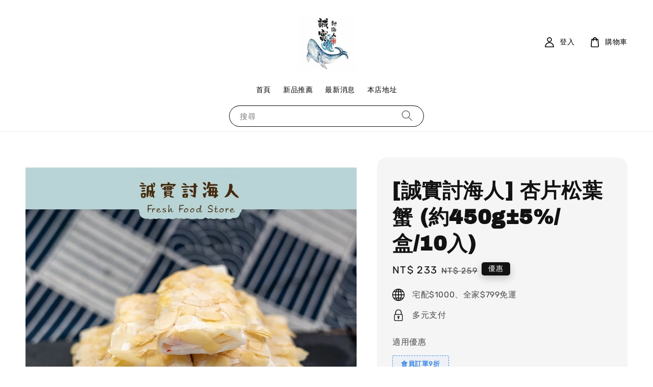

--- FILE ---
content_type: text/html; charset=UTF-8
request_url: https://whale2021tw.com/products/-%E8%AA%A0%E5%AF%A6%E8%A8%8E%E6%B5%B7%E4%BA%BA-%E6%9D%8F%E7%89%87%E6%9D%BE%E8%91%89%E8%9F%B9-%E7%B4%84450g%C2%B15-%E7%9B%92-10%E5%85%A5-
body_size: 43733
content:
<!doctype html>
<!--[if lt IE 7]><html class="no-js lt-ie9 lt-ie8 lt-ie7" lang="en"> <![endif]-->
<!--[if IE 7]><html class="no-js lt-ie9 lt-ie8" lang="en"> <![endif]-->
<!--[if IE 8]><html class="no-js lt-ie9" lang="en"> <![endif]-->
<!--[if IE 9 ]><html class="ie9 no-js"> <![endif]-->
<!--[if (gt IE 9)|!(IE)]><!--> <html class="no-js"> <!--<![endif]-->
<head>

  <!-- Basic page needs ================================================== -->
  <meta charset="utf-8">
  <meta http-equiv="X-UA-Compatible" content="IE=edge,chrome=1">

  
  <link rel="icon" href="https://cdn.store-assets.com/s/1319468/f/11645031.jpg" />
  

  <!-- Title and description ================================================== -->
  <title>
  [誠實討海人]  杏片松葉蟹 (約450g±5%/盒/10入)
  </title>

  
  <meta name="description" content="#冷凍食品 #海鮮 #調理品 #炸類 #年菜 ＊品名：杏片松葉蟹 ＊重量：約450g±5%/盒/10入 ＊建議食用方式：料理前可不用退冰，約130度油溫中火炸至外表呈金黃色即可 ＊保存方式：冷凍保存 ＊產地:台灣 ＊注意事項：食用時小心燙口，內含美乃滋，怕會爆漿。 －－－－－－－－－－－－－－－－－－－－ ◇◆賣場注意事項 ◆◇ ＊生鮮食品依法不適用於消費者保護法第19條，並不享有7天鑑賞期。 ＊強烈建議開箱錄影，如商品有瑕疵或品項錯誤缺少，請於收貨後立即拍照錄影與我們反應，以便安排後續處理事宜">
  

  <!-- Social meta ================================================== -->
  

  <meta property="og:type" content="product">
  <meta property="og:title" content="[誠實討海人]  杏片松葉蟹 (約450g±5%/盒/10入)">
  <meta property="og:url" content="https://www.whale2021tw.com/products/-誠實討海人-杏片松葉蟹-約450g±5-盒-10入-">
  
  <meta property="og:image" content="https://cdn.store-assets.com/s/1319468/i/69122955.jpeg?width=480&format=webp">
  <meta property="og:image:secure_url" content="https://cdn.store-assets.com/s/1319468/i/69122955.jpeg?width=480&format=webp">
  
  <meta property="og:image" content="https://cdn.store-assets.com/s/1319468/i/80064057.jpeg?width=480&format=webp">
  <meta property="og:image:secure_url" content="https://cdn.store-assets.com/s/1319468/i/80064057.jpeg?width=480&format=webp">
  
  <meta property="og:image" content="https://cdn.store-assets.com/s/1319468/i/80064056.jpeg?width=480&format=webp">
  <meta property="og:image:secure_url" content="https://cdn.store-assets.com/s/1319468/i/80064056.jpeg?width=480&format=webp">
  
  <meta property="og:price:amount" content="233">
  <meta property="og:price:currency" content="TWD">


<meta property="og:description" content="#冷凍食品 #海鮮 #調理品 #炸類 #年菜 ＊品名：杏片松葉蟹 ＊重量：約450g±5%/盒/10入 ＊建議食用方式：料理前可不用退冰，約130度油溫中火炸至外表呈金黃色即可 ＊保存方式：冷凍保存 ＊產地:台灣 ＊注意事項：食用時小心燙口，內含美乃滋，怕會爆漿。 －－－－－－－－－－－－－－－－－－－－ ◇◆賣場注意事項 ◆◇ ＊生鮮食品依法不適用於消費者保護法第19條，並不享有7天鑑賞期。 ＊強烈建議開箱錄影，如商品有瑕疵或品項錯誤缺少，請於收貨後立即拍照錄影與我們反應，以便安排後續處理事宜">
<meta property="og:site_name" content="誠實討海人">



  <meta name="twitter:card" content="summary">



  <meta name="twitter:site" content="@">


  <meta name="twitter:title" content="[誠實討海人]  杏片松葉蟹 (約450g±5%/盒/10入)">
  <meta name="twitter:description" content="#冷凍食品 #海鮮 #調理品 #炸類 #年菜
＊品名：杏片松葉蟹&amp;nbsp;＊重量：約450g&amp;plusmn;5%/盒/10入＊建議食用方式：料理前可不用退冰，約130度油溫中火炸至外表呈金黃色即可＊保存方式：冷凍保存＊產地:台灣＊注意事項：食用時小心燙口，內含美乃滋，怕會爆漿。－－－－－－－－－－－－－－－－－－－－◇◆賣場注意事項&amp;nbsp;◆◇
＊生鮮食品依法不適用於消費者保護法第19條，並">
  <meta name="twitter:image" content="">
  <meta name="twitter:image:width" content="480">
  <meta name="twitter:image:height" content="480">




  <!-- Helpers ================================================== -->
  <link rel="canonical" href="https://www.whale2021tw.com/products/-誠實討海人-杏片松葉蟹-約450g±5-盒-10入-">
  <meta name="viewport" content="width=device-width,initial-scale=1,maximum-scale=1">
  <meta name="theme-color" content="#121212">
  
  <script src="//ajax.googleapis.com/ajax/libs/jquery/1.11.0/jquery.min.js" type="text/javascript" ></script>
  
  <!-- Header hook for plugins ================================================== -->
  
<!-- ScriptTags -->
<script>window.__st={'p': 'product', 'cid': ''};</script><script src='/assets/events.js'></script><script>(function(){function asyncLoad(){var urls=['/assets/facebook-pixel.js?v=1.1.1734414219','/assets/traffic.js?v=1','https://smartarget.online/loader.js?type=int&u=f004001f1ca9d23137a628f125cb5a009b2cc9fa&source=easystore_line','https://apps.easystore.co/google-tag-manager/script.js?shop=wwwwhale2021tw.easy.co&t=1765248723'];for(var i=0;i<urls.length;i++){var s=document.createElement('script');s.type='text/javascript';s.async=true;s.src=urls[i];var x=document.getElementsByTagName('script')[0];x.parentNode.insertBefore(s, x);}}window.attachEvent ? window.attachEvent('onload', asyncLoad) : window.addEventListener('load', asyncLoad, false);})();</script>
<!-- /ScriptTags -->

  
  
  <script src="https://store-themes.easystore.co/1319468/themes/63057/assets/global.js?t=1766649181" defer="defer"></script>

  
  
  <script>
  (function(i,s,o,g,r,a,m){i['GoogleAnalyticsObject']=r;i[r]=i[r]||function(){
  (i[r].q=i[r].q||[]).push(arguments)},i[r].l=1*new Date();a=s.createElement(o),
  m=s.getElementsByTagName(o)[0];a.async=1;a.src=g;m.parentNode.insertBefore(a,m)
  })(window,document,'script','https://www.google-analytics.com/analytics.js','ga');

  ga('create', '', 'auto','myTracker');
  ga('myTracker.send', 'pageview');

  </script>
  
  <script src="/assets/storefront.js?id=914286bfa5e6419c67d1" type="text/javascript" ></script>
  

  <!-- CSS ================================================== -->
  <style>
      @font-face {
        font-family: 'Rubik';
        font-style: normal;
        font-weight: regular;
        src: local('Rubik regular'), local('Rubik-regular'), url(https://fonts.gstatic.com/s/rubik/v14/iJWZBXyIfDnIV5PNhY1KTN7Z-Yh-B4i1UE80V4bVkA.ttf) format('truetype');
      }

      @font-face {
        font-family: 'Archivo Black';
        font-style: normal;
        font-weight: regular;
        src: local('Archivo Black regular'), local('Archivo Black-regular'), url(https://fonts.gstatic.com/s/archivoblack/v10/HTxqL289NzCGg4MzN6KJ7eW6OYuP_x7yx3A.ttf) format('truetype');
      }

      :root {
        --font-body-family: 'Rubik', sans-serif;
        --font-body-style: normal;
        --font-body-weight: 300;

        --font-heading-family: 'Archivo Black', sans-serif;
        --font-heading-style: normal;
        --font-heading-weight: 700;

        --color-heading-text: 18,18,18;
        --color-base-text: 18,18,18;
        --color-base-background-1: 255,255,255;
        --color-base-background-2: 255,255,255;
        
        --color-base-solid-button-labels: 255,255,255;
        --color-base-outline-button-labels: 18,18,18;
        
        --color-base-accent-1: 18,18,18;
        --color-base-accent-2: 18,18,18;
        --payment-terms-background-color: 255,255,255;

        --gradient-base-background-1: 255,255,255;
        --gradient-base-background-2: 255,255,255;
        --gradient-base-accent-1: 18,18,18;
        --gradient-base-accent-2: 18,18,18;

        --page-width: 140rem;
      }

      *,
      *::before,
      *::after {
        box-sizing: inherit;
      }

      html {
        box-sizing: border-box;
        font-size: 62.5%;
        height: 100%;
      }

      body {
        display: grid;
        grid-template-rows: auto auto 1fr auto;
        grid-template-columns: 100%;
        min-height: 100%;
        margin: 0;
        font-size: 1.5rem;
        letter-spacing: 0.06rem;
        line-height: 1.8;
        font-family: var(--font-body-family);
        font-style: var(--font-body-style);
        font-weight: var(--font-body-weight);
        
      }

      @media screen and (min-width: 750px) {
        body {
          font-size: 1.6rem;
        }
      }
   </style>
  
  <link href="https://store-themes.easystore.co/1319468/themes/63057/assets/base.css?t=1766649181" rel="stylesheet" type="text/css" media="screen" />

  
  

  <script>document.documentElement.className = document.documentElement.className.replace('no-js', 'js');</script>
</head>

<body id="---------------------------------------450g--5------10----" class="template-product" >
	
  
<!-- Snippet:global/body_start: Console Extension -->
<div id='es_console' style='display: none;'>1319468</div>
<!-- /Snippet -->

	
 	<style>
  header {
    --logo-width: 110px;
  }
  .header-wrapper,
  .header-wrapper .list-menu--disclosure,
  .header-wrapper .search-modal{
    background-color: #FFFFFF;
  }
  .header-wrapper .search-modal .field__input{
    background-color: rgb(var(--color-background));
  }
  .header-wrapper summary .icon-caret,
  .header-wrapper .header__menu-item a,
  .header-wrapper .list-menu__item,
  .header-wrapper .link--text{
    color: #000000;
  }
  
  .search-modal__form{
    position: relative;
  }
  
  .dropdown {
    display: none;
    position: absolute;
    top: 100%;
    left: 0;
    width: 100%;
    padding: 5px 0;
    background-color: #fff;
    color:#000;
    z-index: 1000;
    border-bottom-left-radius: 15px;
    border-bottom-right-radius: 15px;
    border: 1px solid rgba(var(--color-foreground), 1);
    border-top: none;
    overflow-x: hidden;
    overflow-y: auto;
    max-height: 350px;
  }
  
  .dropdown-item {
    padding: 0.4rem 2rem;
    cursor: pointer;
    line-height: 1.4;
    overflow: hidden;
    text-overflow: ellipsis;
    white-space: nowrap;
  }
  
  .dropdown-item:hover{
    background-color: #f3f3f3;
  }
  
  .search__input.is-focus{
    border-radius: 15px;
    border-bottom-left-radius: 0;
    border-bottom-right-radius: 0;
    border: 1px solid rgba(var(--color-foreground), 1);
    border-bottom: none;
    box-shadow: none;
  }
  
  .clear-all {
    text-align: right;
    padding: 0 2rem 0.2rem;
    line-height: 1;
    font-size: 70%;
    margin-bottom: -2px;
  }
  
  .clear-all:hover{
    background-color: #fff;
  }
  
  .search-input-focus .easystore-section-header-hidden{
    transform: none;
  }
  .referral-notification {
    position: absolute;
    top: 100%;
    right: 0;
    background: white;
    border: 1px solid #e0e0e0;
    border-radius: 8px;
    box-shadow: 0 4px 12px rgba(0, 0, 0, 0.15);
    width: 280px;
    z-index: 1000;
    padding: 16px;
    margin-top: 8px;
    font-size: 14px;
    line-height: 1.4;
  }
  
  .referral-notification::before {
    content: '';
    position: absolute;
    top: -8px;
    right: 20px;
    width: 0;
    height: 0;
    border-left: 8px solid transparent;
    border-right: 8px solid transparent;
    border-bottom: 8px solid white;
  }
  
  .referral-notification::after {
    content: '';
    position: absolute;
    top: -9px;
    right: 20px;
    width: 0;
    height: 0;
    border-left: 8px solid transparent;
    border-right: 8px solid transparent;
    border-bottom: 8px solid #e0e0e0;
  }
  
  .referral-notification h4 {
    margin: 0 0 8px 0;
    color: #2196F3;
    font-size: 16px;
    font-weight: 600;
  }
  
  .referral-notification p {
    margin: 0 0 12px 0;
    color: #666;
  }
  
  .referral-notification .referral-code {
    background: #f5f5f5;
    padding: 8px;
    border-radius: 4px;
    font-family: monospace;
    font-size: 13px;
    text-align: center;
    margin: 8px 0;
    border: 1px solid #ddd;
  }
  
  .referral-notification .close-btn {
    position: absolute;
    top: 8px;
    right: 8px;
    background: none;
    border: none;
    font-size: 18px;
    color: #999;
    cursor: pointer;
    padding: 0;
    width: 20px;
    height: 20px;
    line-height: 1;
  }
  
  .referral-notification .close-btn:hover {
    color: #333;
  }
  
  .referral-notification .action-btn {
    background: #2196F3;
    color: white;
    border: none;
    padding: 8px 16px;
    border-radius: 4px;
    cursor: pointer;
    font-size: 12px;
    margin-right: 8px;
    margin-top: 8px;
  }
  
  .referral-notification .action-btn:hover {
    background: #1976D2;
  }
  
  .referral-notification .dismiss-btn {
    background: transparent;
    color: #666;
    border: 1px solid #ddd;
    padding: 8px 16px;
    border-radius: 4px;
    cursor: pointer;
    font-size: 12px;
    margin-top: 8px;
  }
  
  .referral-notification .dismiss-btn:hover {
    background: #f5f5f5;
  }
  .referral-modal__dialog {
    transform: translate(-50%, 0);
    transition: transform var(--duration-default) ease, visibility 0s;
    z-index: 10000;
    position: fixed;
    top: 20vh;
    left: 50%;
    width: 100%;
    max-width: 350px;
    box-shadow: 0 4px 12px rgba(0, 0, 0, 0.15);
    border-radius: 12px;
    background-color: #fff;
    color: #000;
    padding: 20px;
    text-align: center;
  }

  .modal-overlay.referral-modal-overlay {
    position: fixed;
    top: 0;
    left: 0;
    width: 100%;
    height: 100%;
    background-color: rgba(0, 0, 0, 0.7);
    z-index: 2001;
    display: block;
    opacity: 1;
    transition: opacity var(--duration-default) ease, visibility 0s;
  }
</style>

<link rel="preload" href="https://store-themes.easystore.co/1319468/themes/63057/assets/section-header.css?t=1766649181" as="style" onload="this.onload=null;this.rel='stylesheet'">
<link rel="preload" href="https://store-themes.easystore.co/1319468/themes/63057/assets/component-list-menu.css?t=1766649181" as="style" onload="this.onload=null;this.rel='stylesheet'">
<link rel="preload" href="https://store-themes.easystore.co/1319468/themes/63057/assets/component-menu-drawer.css?t=1766649181" as="style" onload="this.onload=null;this.rel='stylesheet'">
<link rel="preload" href="https://store-themes.easystore.co/1319468/themes/63057/assets/component-cart-notification.css?v1.1?t=1766649181" as="style" onload="this.onload=null;this.rel='stylesheet'">

<script src="https://store-themes.easystore.co/1319468/themes/63057/assets/cart-notification.js?t=1766649181" defer="defer"></script>
<script src="https://store-themes.easystore.co/1319468/themes/63057/assets/details-modal.js?t=1766649181" defer="defer"></script>

<svg xmlns="http://www.w3.org/2000/svg" class="hidden">
  <symbol id="icon-search" viewbox="0 0 18 19" fill="none">
    <path fill-rule="evenodd" clip-rule="evenodd" d="M11.03 11.68A5.784 5.784 0 112.85 3.5a5.784 5.784 0 018.18 8.18zm.26 1.12a6.78 6.78 0 11.72-.7l5.4 5.4a.5.5 0 11-.71.7l-5.41-5.4z" fill="currentColor"/>
  </symbol>

  <symbol id="icon-close" class="icon icon-close" fill="none" viewBox="0 0 18 17">
    <path d="M.865 15.978a.5.5 0 00.707.707l7.433-7.431 7.579 7.282a.501.501 0 00.846-.37.5.5 0 00-.153-.351L9.712 8.546l7.417-7.416a.5.5 0 10-.707-.708L8.991 7.853 1.413.573a.5.5 0 10-.693.72l7.563 7.268-7.418 7.417z" fill="currentColor">
  </symbol>
</svg>


<div id="easystore-section-header">
  <sticky-header class="header-wrapper header-wrapper--border-bottom">
    <header class="header header--top-center page-width header--has-menu" itemscope itemtype="http://schema.org/Organization">
      <header-drawer data-breakpoint="tablet">
        <details class="menu-drawer-container menu-opening">
          <summary class="header__icon header__icon--menu header__icon--summary link link--text focus-inset" aria-label="Menu" role="button" aria-expanded="true" aria-controls="menu-drawer">
            <span>
              


    <svg class="icon icon-hamburger " data-name="Layer 1" xmlns="http://www.w3.org/2000/svg" viewBox="0 0 600 600"><path d="M32.5,65h535a25,25,0,0,0,0-50H32.5a25,25,0,0,0,0,50Z" fill="currentColor"/><path d="M567.5,275H32.5a25,25,0,0,0,0,50h535a25,25,0,0,0,0-50Z" fill="currentColor"/><path d="M567.5,535H32.5a25,25,0,0,0,0,50h535a25,25,0,0,0,0-50Z" fill="currentColor"/></svg>

  

              


    <svg class="icon icon-close " data-name="Layer 1" xmlns="http://www.w3.org/2000/svg" viewBox="0 0 600 600"><path d="M335.36,300,581.87,53.48a25,25,0,0,0-35.35-35.35L300,264.64,53.48,18.13A25,25,0,0,0,18.13,53.48L264.64,300,18.13,546.52a25,25,0,0,0,35.35,35.35L300,335.36,546.52,581.87a25,25,0,0,0,35.35-35.35Z" fill="currentColor"/></svg>

  

            </span>
          </summary>
          <div id="menu-drawer" class="menu-drawer motion-reduce" tabindex="-1">
            <div class="menu-drawer__inner-container">
              <div class="menu-drawer__navigation-container">
                <nav class="menu-drawer__navigation">
                  <ul class="menu-drawer__menu list-menu" role="list">
                    
                    
                      
                        <li>
                          <a href="/"  class="menu-drawer__menu-item list-menu__item link link--text focus-inset">
                            首頁
                          </a>
                        </li>
                      
                    
                    
                      
                        <li>
                          <a href="/collections/新品推薦"  class="menu-drawer__menu-item list-menu__item link link--text focus-inset">
                            新品推薦
                          </a>
                        </li>
                      
                    
                    
                      
                        <li>
                          <a href="/blogs/news"  class="menu-drawer__menu-item list-menu__item link link--text focus-inset">
                            最新消息
                          </a>
                        </li>
                      
                    
                    
                      
                        <li>
                          <a href="/store-locator"  class="menu-drawer__menu-item list-menu__item link link--text focus-inset">
                            本店地址
                          </a>
                        </li>
                      
                    
                  </ul>
                </nav>

                <div class="menu-drawer__utility-links">

                  




                  
                  
                  
                    <a href="/account/login" class="menu-drawer__account link link--text focus-inset h5">
                       


    <svg class="icon icon-account " data-name="Layer 1" xmlns="http://www.w3.org/2000/svg" viewBox="0 0 600 600"><path d="M300,296.19c-70.7,0-137.11,28.74-187,80.93-49.59,51.87-76.9,120.77-76.9,194v25H563.89v-25c0-73.22-27.31-142.12-76.9-194C437.11,324.93,370.7,296.19,300,296.19ZM87.42,546.11C99.29,433.81,190.1,346.19,300,346.19s200.71,87.62,212.58,199.92Z" fill="currentColor"/><path d="M300,285.34c77.6,0,140.73-63.13,140.73-140.73S377.6,3.89,300,3.89,159.27,67,159.27,144.61,222.4,285.34,300,285.34Zm0-231.45a90.73,90.73,0,1,1-90.73,90.72A90.82,90.82,0,0,1,300,53.89Z" fill="currentColor"/></svg>

  
 
                      
                      登入
                    </a>
                  
                    <a href="/account/register" class="menu-drawer__account link link--text focus-inset h5">
                      
                       


    <svg xmlns="http://www.w3.org/2000/svg" aria-hidden="true" focusable="false" role="presentation" class="icon icon-plus " fill="none" viewBox="0 0 10 10">
      <path fill-rule="evenodd" clip-rule="evenodd" d="M1 4.51a.5.5 0 000 1h3.5l.01 3.5a.5.5 0 001-.01V5.5l3.5-.01a.5.5 0 00-.01-1H5.5L5.49.99a.5.5 0 00-1 .01v3.5l-3.5.01H1z" fill="currentColor"></path>
    </svg>

  
 
                      註冊帳號
                    </a>
                  
                  
                  
                </div>
              </div>
            </div>
          </div>
        </details>
      </header-drawer>
  
      
        <a href="/" class="header__heading-link link link--text focus-inset" itemprop="url">
          <img src="https://cdn.store-assets.com/s/1319468/f/11645031.jpg" class="header__heading-logo" alt="誠實討海人" loading="lazy" itemprop="logo">
        </a>
      

      
      <div class="header__search-input" tabindex="-1">
        <form action="/search" method="get" role="search" class="search search-modal__form">
          <div class="field">
            <input class="search__input field__input" 
              id="Search-In-Modal"
              type="search"
              name="q"
              value=""
              placeholder="搜尋"
              autocomplete="off"
            >
            <label class="field__label" for="Search-In-Modal">搜尋</label>
            <div class="dropdown" id="searchDropdown"></div>
            <input type="hidden" name="search_history" class="hidden_search_history">
            <input type="hidden" name="options[prefix]" value="last">
            <button class="search__button field__button" aria-label="搜尋">
              <svg class="icon icon-search" aria-hidden="true" focusable="false" role="presentation">
                <use href="#icon-search">
              </svg>
            </button> 
          </div>
        </form>
      </div>
      

      <nav class="header__inline-menu">
        <ul class="list-menu list-menu--inline" role="list">
          
            
              
                <li>
                  <a href="/"  class="header__menu-item header__menu-item list-menu__item link link--text focus-inset">
                    首頁
                  </a>
                </li>
              
            
            
              
                <li>
                  <a href="/collections/新品推薦"  class="header__menu-item header__menu-item list-menu__item link link--text focus-inset">
                    新品推薦
                  </a>
                </li>
              
            
            
              
                <li>
                  <a href="/blogs/news"  class="header__menu-item header__menu-item list-menu__item link link--text focus-inset">
                    最新消息
                  </a>
                </li>
              
            
            
              
                <li>
                  <a href="/store-locator"  class="header__menu-item header__menu-item list-menu__item link link--text focus-inset">
                    本店地址
                  </a>
                </li>
              
            
            
            
              
                
                  
                
                  
                
              
            
        </ul>
      </nav>
      <div class="header__icons">

        
          
            <div class="header__icon header__icon--account link link--text focus-inset small-hide medium-hide" style="position: relative;">
              <a href="/account/login" class="header__icon link link--text focus-inset p-2">
                


    <svg class="icon icon-account " data-name="Layer 1" xmlns="http://www.w3.org/2000/svg" viewBox="0 0 600 600"><path d="M300,296.19c-70.7,0-137.11,28.74-187,80.93-49.59,51.87-76.9,120.77-76.9,194v25H563.89v-25c0-73.22-27.31-142.12-76.9-194C437.11,324.93,370.7,296.19,300,296.19ZM87.42,546.11C99.29,433.81,190.1,346.19,300,346.19s200.71,87.62,212.58,199.92Z" fill="currentColor"/><path d="M300,285.34c77.6,0,140.73-63.13,140.73-140.73S377.6,3.89,300,3.89,159.27,67,159.27,144.61,222.4,285.34,300,285.34Zm0-231.45a90.73,90.73,0,1,1-90.73,90.72A90.82,90.82,0,0,1,300,53.89Z" fill="currentColor"/></svg>

  

                <span id="my-account" class="header__link-label">登入</span>
              </a>

              <!-- Referral Notification Popup for Desktop -->
              <div id="referralNotification" class="referral-notification" style="display: none;">
                <button class="close-btn" onclick="dismissReferralNotification()">&times;</button>
                <div style="text-align: center; margin-bottom: 16px;">
                  <div style="width: 100px; height: 100px; margin: 0 auto;">
                    <img src="https://resources.easystore.co/storefront/icons/channels/vector_referral_program.svg">
                  </div>
                </div>
                <p id="referralSignupMessage" style="text-align: center; font-size: 14px; color: #666; margin: 0 0 20px 0;">
                  您的好友送您   回饋金！立即註冊領取。
                </p>
                <div style="text-align: center;">
                  <button class="btn" onclick="goToSignupPage()" style="width: 100%;">
                    註冊
                  </button>
                </div>
              </div>
            </div>
          
        

        <a href="/cart" class="header__icon link link--text focus-inset" id="cart-icon-bubble">
          <span class="header__icon--cart">
            


    <svg class="icon icon-cart-empty " data-name="Layer 1" xmlns="http://www.w3.org/2000/svg" viewBox="0 0 496.56 600"><path d="M453.52,128.63a25,25,0,0,0-24.91-22.8H364.72a117.48,117.48,0,0,0-232.89,0H67.94A25,25,0,0,0,43,128.63L8.8,515.21a72.11,72.11,0,0,0,19.05,55.6,79,79,0,0,0,58.22,25.3H410.49a79,79,0,0,0,58.22-25.3,72.11,72.11,0,0,0,19.05-55.6ZM248.28,53.89a67.58,67.58,0,0,1,65.65,51.94H182.63A67.57,67.57,0,0,1,248.28,53.89ZM431.83,537.05a28.85,28.85,0,0,1-21.34,9.06H86.07a28.85,28.85,0,0,1-21.34-9.06,22.69,22.69,0,0,1-6.13-17.43L90.82,155.83h40v51.23a25,25,0,0,0,50,0V155.83h135v51.23a25,25,0,0,0,50,0V155.83h40L438,519.62A22.68,22.68,0,0,1,431.83,537.05Z" fill="currentColor"/></svg>

  

            <div class="cart-count-bubble hidden">
              <span aria-hidden="true" class="js-content-cart-count">0</span>
            </div>
          </span>
          <span class="header__link-label medium-hide small-hide">
            購物車
          </span>
        </a>

        
          
          <!-- Referral Notification Modal for Mobile -->
          <details-modal class="referral-modal" id="referralMobileModal">
            <details>
              <summary class="referral-modal__toggle" aria-haspopup="dialog" aria-label="Open referral modal" style="display: none;">
              </summary>
              <div class="modal-overlay referral-modal-overlay"></div>
              <div class="referral-modal__dialog" role="dialog" aria-modal="true" aria-label="Referral notification">
                <div class="referral-modal__content">
                  <button type="button" class="modal__close-button" aria-label="Close" onclick="closeMobileReferralModal()" style="position: absolute; top: 16px; right: 16px; background: none; border: none; font-size: 24px; cursor: pointer;">
                    &times;
                  </button>
                  
                  <div style="margin-bottom: 24px;">
                    <div style="width: 120px; height: 120px; margin: 0 auto 20px;">
                      <img src="https://resources.easystore.co/storefront/icons/channels/vector_referral_program.svg" style="width: 100%; height: 100%;">
                    </div>
                  </div>
                  
                  <p id="referralSignupMessageMobile" style="font-size: 16px; color: #333; margin: 0 0 30px 0; line-height: 1.5;">
                    您的好友送您   回饋金！立即註冊領取。
                  </p>
                  
                  <button type="button" class="btn" onclick="goToSignupPageFromMobile()" style="width: 100%;">
                    註冊
                  </button>
                </div>
              </div>
            </details>
          </details-modal>
          
        
        
      </div>
    </header>
  </sticky-header>
  
<cart-notification>
  <div class="cart-notification-wrapper page-width color-background-1">
    <div id="cart-notification" class="cart-notification focus-inset" aria-modal="true" aria-label="已加入購物車" role="dialog" tabindex="-1">
      <div class="cart-notification__header">
        <h2 class="cart-notification__heading caption-large">


    <svg class="icon icon-checkmark color-foreground-text " aria-hidden="true" focusable="false" xmlns="http://www.w3.org/2000/svg" viewBox="0 0 12 9" fill="none">
      <path fill-rule="evenodd" clip-rule="evenodd" d="M11.35.643a.5.5 0 01.006.707l-6.77 6.886a.5.5 0 01-.719-.006L.638 4.845a.5.5 0 11.724-.69l2.872 3.011 6.41-6.517a.5.5 0 01.707-.006h-.001z" fill="currentColor"></path>
    </svg>

  
 已加入購物車</h2>
        <button type="button" class="cart-notification__close modal__close-button link link--text focus-inset" aria-label="accessibility.close">
          


    <svg class="icon icon-close " data-name="Layer 1" xmlns="http://www.w3.org/2000/svg" viewBox="0 0 600 600"><path d="M335.36,300,581.87,53.48a25,25,0,0,0-35.35-35.35L300,264.64,53.48,18.13A25,25,0,0,0,18.13,53.48L264.64,300,18.13,546.52a25,25,0,0,0,35.35,35.35L300,335.36,546.52,581.87a25,25,0,0,0,35.35-35.35Z" fill="currentColor"/></svg>

  

        </button>
      </div>
      <div id="cart-notification-product" class="cart-notification-product"></div>
      <div class="cart-notification__links">
        <a href="/cart" id="cart-notification-button" class="button button--secondary button--full-width">查看購物車 (<span class="js-content-cart-count">0</span>)</a>
        <form action="/cart" method="post" id="cart-notification-form">
          <input type="hidden" name="_token" value="yYQx2pVNVHzxjFTk2M87gztviAz69USpXtQtgclo">
          <input type="hidden" name="current_currency" value="">
          <button class="button button--primary button--full-width" name="checkout" value="true">結帳</button>
        </form>
        <button type="button" class="link button-label">繼續購物</button>
      </div>
    </div>
  </div>
</cart-notification>
<style>
  .cart-notification {
     display: none;
  }
</style>
<script>
document.getElementById('cart-notification-form').addEventListener('submit',(event)=>{
  if(event.submitter) event.submitter.classList.add('loading');
})

</script>

</div>


<script>

  class StickyHeader extends HTMLElement {
    constructor() {
      super();
    }

    connectedCallback() {
      this.header = document.getElementById('easystore-section-header');
      this.headerBounds = {};
      this.currentScrollTop = 0;
      this.preventReveal = false;

      this.onScrollHandler = this.onScroll.bind(this);
      this.hideHeaderOnScrollUp = () => this.preventReveal = true;

      this.addEventListener('preventHeaderReveal', this.hideHeaderOnScrollUp);
      window.addEventListener('scroll', this.onScrollHandler, false);

      this.createObserver();
    }

    disconnectedCallback() {
      this.removeEventListener('preventHeaderReveal', this.hideHeaderOnScrollUp);
      window.removeEventListener('scroll', this.onScrollHandler);
    }

    createObserver() {
      let observer = new IntersectionObserver((entries, observer) => {
        this.headerBounds = entries[0].intersectionRect;
        observer.disconnect();
      });

      observer.observe(this.header);
    }

    onScroll() {
      const scrollTop = window.pageYOffset || document.documentElement.scrollTop;

      if (scrollTop > this.currentScrollTop && scrollTop > this.headerBounds.bottom) {
        requestAnimationFrame(this.hide.bind(this));
      } else if (scrollTop < this.currentScrollTop && scrollTop > this.headerBounds.bottom) {
        if (!this.preventReveal) {
          requestAnimationFrame(this.reveal.bind(this));
        } else {
          window.clearTimeout(this.isScrolling);

          this.isScrolling = setTimeout(() => {
            this.preventReveal = false;
          }, 66);

          requestAnimationFrame(this.hide.bind(this));
        }
      } else if (scrollTop <= this.headerBounds.top) {
        requestAnimationFrame(this.reset.bind(this));
      }


      this.currentScrollTop = scrollTop;
    }

    hide() {
      this.header.classList.add('easystore-section-header-hidden', 'easystore-section-header-sticky');
      this.closeMenuDisclosure();
      // this.closeSearchModal();
    }

    reveal() {
      this.header.classList.add('easystore-section-header-sticky', 'animate');
      this.header.classList.remove('easystore-section-header-hidden');
    }

    reset() {
      this.header.classList.remove('easystore-section-header-hidden', 'easystore-section-header-sticky', 'animate');
    }

    closeMenuDisclosure() {
      this.disclosures = this.disclosures || this.header.querySelectorAll('details-disclosure');
      this.disclosures.forEach(disclosure => disclosure.close());
    }

    // closeSearchModal() {
    //   this.searchModal = this.searchModal || this.header.querySelector('details-modal');
    //   this.searchModal.close(false);
    // }
  }

  customElements.define('sticky-header', StickyHeader);

  
  class DetailsDisclosure extends HTMLElement{
    constructor() {
      super();
      this.mainDetailsToggle = this.querySelector('details');
      // this.mainDetailsToggle.addEventListener('focusout', this.onFocusOut.bind(this));
      this.mainDetailsToggle.addEventListener('mouseover', this.open.bind(this));
      this.mainDetailsToggle.addEventListener('mouseleave', this.close.bind(this));
    }

    onFocusOut() {
      setTimeout(() => {
        if (!this.contains(document.activeElement)) this.close();
      })
    }

    open() {
      this.mainDetailsToggle.setAttribute('open',1)
    }

    close() {
      this.mainDetailsToggle.removeAttribute('open')
    }
  }

  customElements.define('details-disclosure', DetailsDisclosure);

  function clearAll() {
    localStorage.removeItem('searchHistory'); 
    
    var customer = "";
    if(customer) {
      // Your logic to clear all data or call an endpoint
      fetch('/account/search_histories', {
          method: 'DELETE',
          headers: {
            "Content-Type": "application/json",
            "X-Requested-With": "XMLHttpRequest"
          },
          body: JSON.stringify({
            _token: "yYQx2pVNVHzxjFTk2M87gztviAz69USpXtQtgclo"
          }),
      })
      .then(response => response.json())
    }
  }
  // End - delete search history from local storage
  
  // search history dropdown  
  var searchInputs = document.querySelectorAll('.search__input');
  
  if(searchInputs.length > 0) {
    
    searchInputs.forEach((searchInput)=> {
    
      searchInput.addEventListener('focus', function() {
        var searchDropdown = searchInput.closest('form').querySelector('#searchDropdown');
        searchDropdown.innerHTML = ''; // Clear existing items
  
        // retrieve data from local storage
        var searchHistoryData = JSON.parse(localStorage.getItem('searchHistory')) || [];
  
        // Convert JSON to string
        var search_history_json = JSON.stringify(searchHistoryData);
  
        // Set the value of the hidden input
        searchInput.closest('form').querySelector(".hidden_search_history").value = search_history_json;
  
        // create dropdown items
        var clearAllItem = document.createElement('div');
        clearAllItem.className = 'dropdown-item clear-all';
        clearAllItem.textContent = 'Clear';
        clearAllItem.addEventListener('click', function() {
          clearAll();
          searchDropdown.style.display = 'none';
          searchInput.classList.remove('is-focus');
        });
        searchDropdown.appendChild(clearAllItem);
  
        // create dropdown items
        searchHistoryData.forEach(function(item) {
          var dropdownItem = document.createElement('div');
          dropdownItem.className = 'dropdown-item';
          dropdownItem.textContent = item.term;
          dropdownItem.addEventListener('click', function() {
            searchInput.value = item.term;
            searchInput.closest('form').submit();
            searchDropdown.style.display = 'none';
          });
          searchDropdown.appendChild(dropdownItem);
        });
  
        if(searchHistoryData.length > 0){
          // display the dropdown
          searchInput.classList.add('is-focus');
          document.body.classList.add('search-input-focus');
          searchDropdown.style.display = 'block';
        }
      });
  
      searchInput.addEventListener("focusout", (event) => {
        var searchDropdown = searchInput.closest('form').querySelector('#searchDropdown');
        searchInput.classList.remove('is-focus');
        searchDropdown.classList.add('transparent');
        setTimeout(()=>{
          searchDropdown.style.display = 'none';
          searchDropdown.classList.remove('transparent');
          document.body.classList.remove('search-input-focus');
        }, 400);
      });
    })
  }
  // End - search history dropdown

  // referral notification popup
  const referralMessageTemplate = '您的好友送您 __CURRENCY_CODE__ __CREDIT_AMOUNT__ 回饋金！立即註冊領取。';
  const shopCurrency = 'NT$';

  function getCookie(name) {
    const value = `; ${document.cookie}`;
    const parts = value.split(`; ${name}=`);
    if (parts.length === 2) return parts.pop().split(';').shift();
    return null;
  }

  function removeCookie(name) {
    document.cookie = `${name}=; expires=Thu, 01 Jan 1970 00:00:00 UTC; path=/;`;
  }

  function showReferralNotification() {
    const referralCode = getCookie('customer_referral_code');
    
    
    const customerReferralCode = null;
    
    
    const activeReferralCode = referralCode || customerReferralCode;
    const referralData = JSON.parse(localStorage.getItem('referral_notification_data')) || {};
    
    if (referralData.timestamp && referralData.expirationDays) {
      const expirationTime = referralData.timestamp + (referralData.expirationDays * 24 * 60 * 60 * 1000);
      if (Date.now() > expirationTime) {
        localStorage.removeItem('referral_notification_data');
        return;
      }
    }
    
    if (referralData.dismissed) return;
    
    if (activeReferralCode) {
      if (referralData.creditAmount) {
        displayReferralNotification(referralData.creditAmount);
      } else {
        fetchReferralCampaignData(activeReferralCode);
      }
    }
  }
    
  function fetchReferralCampaignData(referralCode) {
    fetch(`/customer/referral_program/campaigns/${referralCode}`)
      .then(response => {
        if (!response.ok) {
          throw new Error('Network response was not ok');
        }
        return response.json();
      })
      .then(data => {
        let refereeCreditAmount = null;
        if (data.data.campaign && data.data.campaign.referral_rules) {
          const refereeRule = data.data.campaign.referral_rules.find(rule => 
            rule.target_type === 'referee' && 
            rule.event_name === 'customer/create' && 
            rule.entitlement && 
            rule.entitlement.type === 'credit'
          );
          
          if (refereeRule) {
            refereeCreditAmount = refereeRule.entitlement.amount;
          }
        }
        
        const referralData = JSON.parse(localStorage.getItem('referral_notification_data')) || {};
        referralData.creditAmount = refereeCreditAmount;
        referralData.dismissed = referralData.dismissed || false;
        referralData.timestamp = Date.now();
        referralData.expirationDays = 3;
        localStorage.setItem('referral_notification_data', JSON.stringify(referralData));
        
        displayReferralNotification(refereeCreditAmount);
      })
      .catch(error => {
        removeCookie('customer_referral_code');
      });
  }
    
  function displayReferralNotification(creditAmount = null) {
    const isMobile = innerWidth <= 749;
    
    if (isMobile) {
      const mobileModal = document.querySelector('#referralMobileModal details');
      const mobileMessageElement = document.getElementById('referralSignupMessageMobile');
      
      if (mobileModal && mobileMessageElement) {
        if (creditAmount) {
          const finalMessage = referralMessageTemplate
            .replace('__CREDIT_AMOUNT__', creditAmount)
            .replace('__CURRENCY_CODE__', shopCurrency);
          
          mobileMessageElement.textContent = finalMessage;
        }
        
        mobileModal.setAttribute('open', '');
      }
    } else {
      const notification = document.getElementById('referralNotification');
      
      if (notification) {
        if (creditAmount) {
          const messageElement = document.getElementById('referralSignupMessage');
          if (messageElement) {
            const finalMessage = referralMessageTemplate
              .replace('__CREDIT_AMOUNT__', creditAmount)
              .replace('__CURRENCY_CODE__', shopCurrency);
            
            messageElement.textContent = finalMessage;
          }
        }
        
        notification.style.display = 'block';
      }
    }
  }

  showReferralNotification();

  addEventListener('beforeunload', function() {
    const referralData = JSON.parse(localStorage.getItem('referral_notification_data')) || {};
    
    if (referralData.creditAmount !== undefined) {
      referralData.creditAmount = null;
      localStorage.setItem('referral_notification_data', JSON.stringify(referralData));
    }
  });

  function closeReferralNotification() {
    const notification = document.getElementById('referralNotification');
    if (notification) {
      notification.style.display = 'none';
    }
  }

  function dismissReferralNotification() {
    const referralData = JSON.parse(localStorage.getItem('referral_notification_data')) || {};
    
    referralData.dismissed = true;
    referralData.timestamp = referralData.timestamp || Date.now();
    referralData.expirationDays = referralData.expirationDays || 3;
    
    localStorage.setItem('referral_notification_data', JSON.stringify(referralData));
    
    closeReferralNotification();
  }

  function goToSignupPage() {
    location.href = '/account/register';
    dismissReferralNotification();
  }

  function closeMobileReferralModal() {
    const mobileModal = document.querySelector('#referralMobileModal details');
    if (mobileModal) {
      mobileModal.removeAttribute('open');
    }
    
    const referralData = JSON.parse(localStorage.getItem('referral_notification_data')) || {};
    referralData.dismissed = true;
    referralData.timestamp = referralData.timestamp || Date.now();
    referralData.expirationDays = referralData.expirationDays || 3;
    localStorage.setItem('referral_notification_data', JSON.stringify(referralData));
  }

  function goToSignupPageFromMobile() {
    location.href = '/account/register';
    closeMobileReferralModal();
  }
  // End - referral notification popup
</script>


  <main id="MainContent" class="content-for-layout focus-none" role="main" tabindex="-1">
    
    
<!-- <link href="https://store-themes.easystore.co/1319468/themes/63057/assets/component-rte.css?t=1766649181" rel="stylesheet" type="text/css" media="screen" /> -->
<link rel="preload" href="https://store-themes.easystore.co/1319468/themes/63057/assets/section-main-product.css?t=1766649181" as="style" onload="this.onload=null;this.rel='stylesheet'">
<link rel="preload" href="https://store-themes.easystore.co/1319468/themes/63057/assets/component-price.css?t=1766649181" as="style" onload="this.onload=null;this.rel='stylesheet'">

<style>
  .product-wrapper_color{
    background-color: rgba(245, 245, 245, 1);
    padding: 30px;
    border-radius: 20px;
  }
  .product-card-wrapper{
    background-color: rgba(245, 245, 245, 1);
  }
</style>

<link rel="preload" href="https://store-themes.easystore.co/1319468/themes/63057/assets/component-slider.css?t=1766649181" as="style" onload="this.onload=null;this.rel='stylesheet'">
<script src="https://store-themes.easystore.co/1319468/themes/63057/assets/product-form.js?t=1766649181" defer="defer"></script>


<section class="product-section page-width spaced-section">
  
  <div class="product grid grid--1-col grid--2-col-tablet">
    
    
      <div class="grid__item product__media-wrapper">
        <div class="image-modal-wrapper">
          <slider-component class="slider-mobile-gutter slider-component">
            <ul id="main-image-wrapper" class="product__media-list grid grid--peek list-unstyled slider slider--mobile" role="list">
              
                <li id="image-item-69122955" class="product__media-item grid__item slider__slide d-flex flex-align-center" data-image-id="69122955">
                  
                    <img src="https://cdn.store-assets.com/s/1319468/i/69122955.jpeg?width=1024&format=webp" alt="IMG_3657-1708504457825" width="100%" loading="lazy" class="js-image-modal-toggle">
                  
                </li>
              
                <li id="image-item-80064057" class="product__media-item grid__item slider__slide d-flex flex-align-center" data-image-id="80064057">
                  
                    <img src="https://cdn.store-assets.com/s/1319468/i/80064057.jpeg?width=1024&format=webp" alt="IMG_4107" width="100%" loading="lazy" class="js-image-modal-toggle">
                  
                </li>
              
                <li id="image-item-80064056" class="product__media-item grid__item slider__slide d-flex flex-align-center" data-image-id="80064056">
                  
                    <img src="https://cdn.store-assets.com/s/1319468/i/80064056.jpeg?width=1024&format=webp" alt="IMG_4108" width="100%" loading="lazy" class="js-image-modal-toggle">
                  
                </li>
              
                <li id="image-item-80064055" class="product__media-item grid__item slider__slide d-flex flex-align-center" data-image-id="80064055">
                  
                    <img src="https://cdn.store-assets.com/s/1319468/i/80064055.jpeg?width=1024&format=webp" alt="IMG_4109" width="100%" loading="lazy" class="js-image-modal-toggle">
                  
                </li>
              
                <li id="image-item-65065759" class="product__media-item grid__item slider__slide d-flex flex-align-center" data-image-id="65065759">
                  
                    <img src="https://cdn.store-assets.com/s/1319468/i/65065759.jpeg?width=1024&format=webp" alt="IMG_9646" width="100%" loading="lazy" class="js-image-modal-toggle">
                  
                </li>
              
                <li id="image-item-65065683" class="product__media-item grid__item slider__slide d-flex flex-align-center" data-image-id="65065683">
                  
                    <img src="https://cdn.store-assets.com/s/1319468/i/65065683.jpeg?width=1024&format=webp" alt="IMG_9643" width="100%" loading="lazy" class="js-image-modal-toggle">
                  
                </li>
              
                <li id="image-item-65065684" class="product__media-item grid__item slider__slide d-flex flex-align-center" data-image-id="65065684">
                  
                    <img src="https://cdn.store-assets.com/s/1319468/i/65065684.jpeg?width=1024&format=webp" alt="IMG_9645" width="100%" loading="lazy" class="js-image-modal-toggle">
                  
                </li>
              
                <li id="image-item-65065682" class="product__media-item grid__item slider__slide d-flex flex-align-center" data-image-id="65065682">
                  
                    <img src="https://cdn.store-assets.com/s/1319468/i/65065682.jpeg?width=1024&format=webp" alt="IMG_9644" width="100%" loading="lazy" class="js-image-modal-toggle">
                  
                </li>
              
            </ul>
            <div class="slider-buttons no-js-hidden ">
              <button type="button" class="slider-button slider-button--prev" name="previous">


    <svg aria-hidden="true" focusable="false" role="presentation" class="icon icon-caret " viewBox="0 0 10 6">
      <path fill-rule="evenodd" clip-rule="evenodd" d="M9.354.646a.5.5 0 00-.708 0L5 4.293 1.354.646a.5.5 0 00-.708.708l4 4a.5.5 0 00.708 0l4-4a.5.5 0 000-.708z" fill="currentColor"></path>
    </svg>

  
</button>
              <div class="slider-counter caption">
                <span class="slider-counter--current">1</span>
                <span aria-hidden="true"> / </span>
                <span class="slider-counter--total"></span>
              </div>
              <button type="button" class="slider-button slider-button--next" name="next">


    <svg aria-hidden="true" focusable="false" role="presentation" class="icon icon-caret " viewBox="0 0 10 6">
      <path fill-rule="evenodd" clip-rule="evenodd" d="M9.354.646a.5.5 0 00-.708 0L5 4.293 1.354.646a.5.5 0 00-.708.708l4 4a.5.5 0 00.708 0l4-4a.5.5 0 000-.708z" fill="currentColor"></path>
    </svg>

  
</button>
            </div>
          </slider-component>
          <span class="js-image-modal-close product-media-modal__toggle hidden">


    <svg class="icon icon-close " data-name="Layer 1" xmlns="http://www.w3.org/2000/svg" viewBox="0 0 600 600"><path d="M335.36,300,581.87,53.48a25,25,0,0,0-35.35-35.35L300,264.64,53.48,18.13A25,25,0,0,0,18.13,53.48L264.64,300,18.13,546.52a25,25,0,0,0,35.35,35.35L300,335.36,546.52,581.87a25,25,0,0,0,35.35-35.35Z" fill="currentColor"/></svg>

  
</span>
          
        </div>
      </div>
      
    


    <div class="grid__item product__info-wrapper">
      <div id="ProductInfo" class="product__info-container product__info-container--sticky">
        <div class="product-wrapper_color">
          

          <h1 class="product__title">
            [誠實討海人]  杏片松葉蟹 (約450g±5%/盒/10入)
          </h1>

          <!-- price -->
          <div id="price">
            

<div class="price
   price--large
  
   price--on-sale "
  data-expires="">

  <dl>
    <div class="price__regular">
      <dt>
        <span class="visually-hidden visually-hidden--inline">Regular price</span>
      </dt>
      <dd >
        <span class="price-item price-item--regular">
          
            
  
    <span class=money data-ori-price='233.00'>NT$ 233.00 </span>
  

          
        </span>
      </dd>
    </div>
    <div class="price__sale">
      <dt>
        <span class="visually-hidden visually-hidden--inline">Sale price</span>
      </dt>
      <dd >
        <span id="ProductPrice" class="price-item price-item--sale">
          
            
  
    <span class=money data-ori-price='233.00'>NT$ 233.00 </span>
  

          
        </span>
      </dd>
      
      <dt class="price__compare">
        <span class="visually-hidden visually-hidden--inline">Regular price</span>
      </dt>
      <dd class="price__compare">
        <s class="price-item price-item--regular">
          
            <span class=money data-ori-price='259.00'>NT$ 259.00 </span> 
          
          
        </s>
      </dd>
      
    </div>
  </dl>
  
    <span class="badge price__badge-sale color-accent-2" aria-hidden="true">
      <span style="font-size:14px;">優惠</span>
    </span>

    <span class="badge price__badge-sold-out" aria-hidden="true">
      <span style='font-size:14px;'>售完</span>
    </span>
  
</div>

          </div>

          <div class="product_upsell-info">
            
              
              
              <div class="product_upsell-box">
                
                  <div class="product_upsell-icon">
                    <img src="https://cdn.store-assets.com/s/943101/f/8656454.png" alt="宅配$1000、全家$799免運 | 誠實討海人">
                  </div>
                
                
                  <div class="product_upsell-text">
                    宅配$1000、全家$799免運
                  </div>
                
              </div>
            
              
              
              <div class="product_upsell-box">
                
                  <div class="product_upsell-icon">
                    <img src="https://cdn.store-assets.com/s/943101/f/8656465.png" alt="多元支付 | 誠實討海人">
                  </div>
                
                
                  <div class="product_upsell-text">
                    多元支付
                  </div>
                
              </div>
            
          </div>

          <product-form class="product-form">
            <form action="/cart/add" method="post" enctype="multipart/form-data" data-addtocart='{"id":10854038,"name":"[誠實討海人]  杏片松葉蟹 (約450g±5%/盒/10入)","sku":"","price":233.0,"quantity":1,"variant":"Default Title","category":"首頁推薦\u0026quot;新品推薦\u0026quot;炸物點心類","brands":""}' id="AddToCartForm">

              <style>
.sf_promo-promo-label, #sf_promo-view-more-tag, .sf_promo-label-unclickable:hover {
    color: #4089e4
}
</style>
<div class="sf_promo-tag-wrapper">
    <div id="sf_promo-tag-label"></div>
    <div class="sf_promo-tag-container">
        <div id="sf_promo-tag"></div>
        <a id="sf_promo-view-more-tag" class="sf_promo-promo-label hide" onclick="getPromotionList(true)">瀏覽更多</a>
    </div>
</div>


              <select name="id" id="productSelect" class="hide">
                
                  

                    <option  selected="selected"  data-sku="" value="50071460">Default Title - <span class=money data-ori-price='23,300.00'>NT$ 23,300.00 </span></option>

                  
                
              </select>

              

              <!-- quantity_selector -->
              <div class="product-form__input product-form__quantity">
                <label class="form__label" for="Quantity">
                  數量
                </label>

                <quantity-input class="quantity">
                  <button class="quantity__button no-js-hidden" name="minus" type="button">
                    


    <svg xmlns="http://www.w3.org/2000/svg" aria-hidden="true" focusable="false" role="presentation" class="icon icon-minus " fill="none" viewBox="0 0 10 2">
      <path fill-rule="evenodd" clip-rule="evenodd" d="M.5 1C.5.7.7.5 1 .5h8a.5.5 0 110 1H1A.5.5 0 01.5 1z" fill="currentColor"></path>
    </svg>

  

                  </button>
                  <input class="quantity__input"
                      type="number"
                      name="quantity"
                      id="Quantity"
                      min="1"
                      value="1"
                    >
                  <button class="quantity__button no-js-hidden" name="plus" type="button">
                    


    <svg xmlns="http://www.w3.org/2000/svg" aria-hidden="true" focusable="false" role="presentation" class="icon icon-plus " fill="none" viewBox="0 0 10 10">
      <path fill-rule="evenodd" clip-rule="evenodd" d="M1 4.51a.5.5 0 000 1h3.5l.01 3.5a.5.5 0 001-.01V5.5l3.5-.01a.5.5 0 00-.01-1H5.5L5.49.99a.5.5 0 00-1 .01v3.5l-3.5.01H1z" fill="currentColor"></path>
    </svg>

  

                  </button>
                </quantity-input>
              </div>


              <div class="product-form__buttons">

                

                <button
                  type="submit"
                  name="add"
                  id="AddToCart"
                  class="product-form__submit button button--full-width button--primary btn--radius"
                
                >
                    
                      加入購物車
                    
                </button>

                

              </div>
              
              <div class="form__message hidden" tabindex="-1" autofocus>
                <span class="visually-hidden">accessibility.error </span>
                


    <svg aria-hidden="true" focusable="false" role="presentation" class="icon icon-error " viewBox="0 0 13 13">
      <circle cx="6.5" cy="6.50049" r="5.5" stroke="white" stroke-width="2"/>
      <circle cx="6.5" cy="6.5" r="5.5" fill="#EB001B" stroke="#EB001B" stroke-width="0.7"/>
      <path d="M5.87413 3.52832L5.97439 7.57216H7.02713L7.12739 3.52832H5.87413ZM6.50076 9.66091C6.88091 9.66091 7.18169 9.37267 7.18169 9.00504C7.18169 8.63742 6.88091 8.34917 6.50076 8.34917C6.12061 8.34917 5.81982 8.63742 5.81982 9.00504C5.81982 9.37267 6.12061 9.66091 6.50076 9.66091Z" fill="white"/>
      <path d="M5.87413 3.17832H5.51535L5.52424 3.537L5.6245 7.58083L5.63296 7.92216H5.97439H7.02713H7.36856L7.37702 7.58083L7.47728 3.537L7.48617 3.17832H7.12739H5.87413ZM6.50076 10.0109C7.06121 10.0109 7.5317 9.57872 7.5317 9.00504C7.5317 8.43137 7.06121 7.99918 6.50076 7.99918C5.94031 7.99918 5.46982 8.43137 5.46982 9.00504C5.46982 9.57872 5.94031 10.0109 6.50076 10.0109Z" fill="white" stroke="#EB001B" stroke-width="0.7"/>
    </svg>

  

                <div class="js-error-content"></div>
              </div>

            </form>
          </product-form>


          <div>
            
  
  


<share-button class="share-button">
  <button class="share-button__button hidden">
    
      


    <svg xmlns="http://www.w3.org/2000/svg" class="icon icon-share " width="18" height="18" viewBox="0 0 24 24" stroke-width="1" stroke="currentColor" fill="none" stroke-linecap="round" stroke-linejoin="round">
      <path stroke="none" d="M0 0h24v24H0z" fill="none"/>
      <circle cx="6" cy="12" r="3" />
      <circle cx="18" cy="6" r="3" />
      <circle cx="18" cy="18" r="3" />
      <line x1="8.7" y1="10.7" x2="15.3" y2="7.3" />
      <line x1="8.7" y1="13.3" x2="15.3" y2="16.7" />
    </svg>

  

      分享
    
  </button>
  <details>
    <summary class="share-button__button">
      
        


    <svg xmlns="http://www.w3.org/2000/svg" class="icon icon-share " width="18" height="18" viewBox="0 0 24 24" stroke-width="1" stroke="currentColor" fill="none" stroke-linecap="round" stroke-linejoin="round">
      <path stroke="none" d="M0 0h24v24H0z" fill="none"/>
      <circle cx="6" cy="12" r="3" />
      <circle cx="18" cy="6" r="3" />
      <circle cx="18" cy="18" r="3" />
      <line x1="8.7" y1="10.7" x2="15.3" y2="7.3" />
      <line x1="8.7" y1="13.3" x2="15.3" y2="16.7" />
    </svg>

  

        分享
      
    </summary>
    <div id="Product-share-id" class="share-button__fallback motion-reduce ">

      <div class="social-sharing-icons" data-permalink="https://whale2021tw.com/products/-誠實討海人-杏片松葉蟹-約450g±5-盒-10入-">
        <div class="sharing-icons-label"><small>分享到</small></div>

        <a target="_blank" href="//www.facebook.com/sharer.php?u=https://whale2021tw.com/products/-誠實討海人-杏片松葉蟹-約450g±5-盒-10入-" class="share-icon-button">
          


    <svg aria-hidden="true" focusable="false" role="presentation" class="icon icon-facebook "
    viewBox="0 0 18 18">
      <path fill="currentColor"
        d="M16.42.61c.27 0 .5.1.69.28.19.2.28.42.28.7v15.44c0 .27-.1.5-.28.69a.94.94 0 01-.7.28h-4.39v-6.7h2.25l.31-2.65h-2.56v-1.7c0-.4.1-.72.28-.93.18-.2.5-.32 1-.32h1.37V3.35c-.6-.06-1.27-.1-2.01-.1-1.01 0-1.83.3-2.45.9-.62.6-.93 1.44-.93 2.53v1.97H7.04v2.65h2.24V18H.98c-.28 0-.5-.1-.7-.28a.94.94 0 01-.28-.7V1.59c0-.27.1-.5.28-.69a.94.94 0 01.7-.28h15.44z">
      </path>
    </svg>

  

        </a>

        <a target="_blank" href="//twitter.com/share?text=[誠實討海人]  杏片松葉蟹 (約450g±5%/盒/10入)&amp;url=https://whale2021tw.com/products/-誠實討海人-杏片松葉蟹-約450g±5-盒-10入-" class="share-icon-button">
          


    <svg class="icon icon-twitter " viewBox="0 0 22 22" stroke-width="2" stroke="currentColor" fill="none" stroke-linecap="round" stroke-linejoin="round">
      <path stroke="none" d="M0 0h24v24H0z" fill="none"/>
      <path d="M3 3l11.733 16h4.267l-11.733 -16z" />
      <path d="M3 19l6.768 -6.768m2.46 -2.46l6.772 -6.772" />
    </svg>

  

        </a>

        

          <a target="_blank" href="//pinterest.com/pin/create/button/?url=https://whale2021tw.com/products/-誠實討海人-杏片松葉蟹-約450g±5-盒-10入-&amp;media=&amp;description=[誠實討海人]  杏片松葉蟹 (約450g±5%/盒/10入)" class="share-icon-button">
            


  <svg class="icon icon-pinterest " xmlns="http://www.w3.org/2000/svg" viewBox="0 0 1024 1024"><g id="Layer_1" data-name="Layer 1"><circle cx="512" cy="512" r="450" fill="transparent"/><path d="M536,962H488.77a23.77,23.77,0,0,0-3.39-.71,432.14,432.14,0,0,1-73.45-10.48c-9-2.07-18-4.52-26.93-6.8a7.6,7.6,0,0,1,.35-1.33c.6-1,1.23-2,1.85-3,18.19-29.57,34.11-60.23,43.17-93.95,7.74-28.83,14.9-57.82,22.3-86.74,2.91-11.38,5.76-22.77,8.77-34.64,2.49,3.55,4.48,6.77,6.83,9.69,15.78,19.58,36.68,31.35,60.16,39,25.41,8.3,51.34,8.07,77.41,4.11C653.11,770,693.24,748.7,726.79,715c32.57-32.73,54.13-72.14,68.33-115.76,12-37,17.81-75.08,19.08-114,1-30.16-1.94-59.73-11.72-88.36C777.38,323.39,728.1,271.81,658,239.82c-45.31-20.67-93.27-28.06-142.89-26.25a391.16,391.16,0,0,0-79.34,10.59c-54.59,13.42-103.37,38.08-143.29,78-61.1,61-91.39,134.14-83.34,221.41,2.3,25,8.13,49.08,18.84,71.86,15.12,32.14,37.78,56.78,71,70.8,11.87,5,20.67.54,23.82-12,2.91-11.56,5.5-23.21,8.88-34.63,2.72-9.19,1.2-16.84-5.15-24-22.84-25.84-31.36-56.83-30.88-90.48A238.71,238.71,0,0,1,300,462.16c10.93-55.27,39.09-99.84,85.3-132.46,33.39-23.56,71-35.54,111.53-38.54,30.47-2.26,60.5,0,89.89,8.75,27.38,8.16,51.78,21.59,71.77,42.17,31.12,32,44.38,71.35,45.61,115.25a383.11,383.11,0,0,1-3.59,61.18c-4.24,32-12.09,63-25.45,92.47-11.37,25.09-26,48-47.45,65.79-23.66,19.61-50.51,28.9-81.43,23.69-34-5.75-57.66-34-57.56-68.44,0-13.46,4.16-26.09,7.8-38.78,8.67-30.19,18-60.2,26.45-90.46,5.26-18.82,9.13-38,6.91-57.8-1.58-14.1-5.77-27.31-15.4-38-16.55-18.4-37.68-22.29-60.75-17-23.26,5.3-39.56,20.36-51.58,40.26-15,24.89-20.26,52.22-19.2,81a179.06,179.06,0,0,0,13.3,62.7,9.39,9.39,0,0,1,.07,5.31c-17.12,72.65-33.92,145.37-51.64,217.87-9.08,37.15-14.72,74.52-13.67,112.8.13,4.55,0,9.11,0,14.05-1.62-.67-3.06-1.22-4.46-1.86A452,452,0,0,1,103.27,700.4,441.83,441.83,0,0,1,63.54,547.58c-.41-5.44-1-10.86-1.54-16.29V492.71c.51-5.3,1.13-10.58,1.52-15.89A436.78,436.78,0,0,1,84,373,451.34,451.34,0,0,1,368.54,85.49a439.38,439.38,0,0,1,108.28-22c5.31-.39,10.59-1,15.89-1.52h38.58c1.64.28,3.26.65,4.9.81,14.34,1.42,28.77,2.2,43,4.3a439.69,439.69,0,0,1,140.52,45.62c57.3,29.93,106.14,70.19,146,121.07Q949,340.12,960.52,474.86c.4,4.64,1,9.27,1.48,13.91v46.46a22.06,22.06,0,0,0-.7,3.36,426.12,426.12,0,0,1-10.51,74.23C930,702,886.41,778.26,819.48,840.65c-75.94,70.81-166,110.69-269.55,119.84C545.29,960.91,540.65,961.49,536,962Z" fill="currentColor"/></g></svg>

  

          </a>

        
        
        <a target="_blank" href="//social-plugins.line.me/lineit/share?url=https://whale2021tw.com/products/-誠實討海人-杏片松葉蟹-約450g±5-盒-10入-" class="share-icon-button">
          


    <svg class="icon icon-line " xmlns="http://www.w3.org/2000/svg" viewBox="0 0 1024 1024">
      <g id="Layer_1" data-name="Layer 1"><circle cx="512" cy="512" r="450" fill="currentColor"/>
        <g id="TYPE_A" data-name="TYPE A">
          <path d="M811.32,485c0-133.94-134.27-242.9-299.32-242.9S212.68,351,212.68,485c0,120.07,106.48,220.63,250.32,239.65,9.75,2.1,23,6.42,26.37,14.76,3,7.56,2,19.42,1,27.06,0,0-3.51,21.12-4.27,25.63-1.3,7.56-6,29.59,25.93,16.13s172.38-101.5,235.18-173.78h0c43.38-47.57,64.16-95.85,64.16-149.45" fill="#fff"/>
          <path d="M451.18,420.26h-21a5.84,5.84,0,0,0-5.84,5.82V556.5a5.84,5.84,0,0,0,5.84,5.82h21A5.83,5.83,0,0,0,457,556.5V426.08a5.83,5.83,0,0,0-5.83-5.82" fill="currentColor"/>
          <path d="M595.69,420.26h-21a5.83,5.83,0,0,0-5.83,5.82v77.48L509.1,422.85a5.39,5.39,0,0,0-.45-.59l0,0a4,4,0,0,0-.35-.36l-.11-.1a3.88,3.88,0,0,0-.31-.26l-.15-.12-.3-.21-.18-.1-.31-.17-.18-.09-.34-.15-.19-.06c-.11-.05-.23-.08-.34-.12l-.21-.05-.33-.07-.25,0a3,3,0,0,0-.31,0l-.3,0H483.26a5.83,5.83,0,0,0-5.83,5.82V556.5a5.83,5.83,0,0,0,5.83,5.82h21a5.83,5.83,0,0,0,5.83-5.82V479l59.85,80.82a5.9,5.9,0,0,0,1.47,1.44l.07,0c.11.08.23.15.35.22l.17.09.28.14.28.12.18.06.39.13.09,0a5.58,5.58,0,0,0,1.49.2h21a5.83,5.83,0,0,0,5.84-5.82V426.08a5.83,5.83,0,0,0-5.84-5.82" fill="currentColor"/>
          <path d="M400.57,529.66H343.52V426.08a5.81,5.81,0,0,0-5.82-5.82h-21a5.82,5.82,0,0,0-5.83,5.82V556.49h0a5.75,5.75,0,0,0,1.63,4,.34.34,0,0,0,.08.09l.09.08a5.75,5.75,0,0,0,4,1.63h83.88a5.82,5.82,0,0,0,5.82-5.83v-21a5.82,5.82,0,0,0-5.82-5.83" fill="currentColor"/>
          <path d="M711.64,452.91a5.81,5.81,0,0,0,5.82-5.83v-21a5.82,5.82,0,0,0-5.82-5.83H627.76a5.79,5.79,0,0,0-4,1.64l-.06.06-.1.11a5.8,5.8,0,0,0-1.61,4h0v130.4h0a5.75,5.75,0,0,0,1.63,4,.34.34,0,0,0,.08.09l.08.08a5.78,5.78,0,0,0,4,1.63h83.88a5.82,5.82,0,0,0,5.82-5.83v-21a5.82,5.82,0,0,0-5.82-5.83h-57v-22h57a5.82,5.82,0,0,0,5.82-5.84v-21a5.82,5.82,0,0,0-5.82-5.83h-57v-22Z" fill="currentColor"/>
        </g>
      </g>
    </svg>
  
  

        </a>

        
      </div>

      <div class="share-button_copy-wrapper">
        <div class="field">
          <span id="ShareMessage-id" class="share-button__message hidden" role="status">
          </span>
          <input type="text"
                class="field__input"
                id="url"
                value="https://whale2021tw.com/products/-誠實討海人-杏片松葉蟹-約450g±5-盒-10入-"
                placeholder="網址"
                onclick="this.select();"
                readonly
          >
          <label class="field__label" for="url">網址</label>
        </div>
        <button class="share-button__close hidden no-js-hidden">
          


    <svg class="icon icon-close " data-name="Layer 1" xmlns="http://www.w3.org/2000/svg" viewBox="0 0 600 600"><path d="M335.36,300,581.87,53.48a25,25,0,0,0-35.35-35.35L300,264.64,53.48,18.13A25,25,0,0,0,18.13,53.48L264.64,300,18.13,546.52a25,25,0,0,0,35.35,35.35L300,335.36,546.52,581.87a25,25,0,0,0,35.35-35.35Z" fill="currentColor"/></svg>

  

          <span class="visually-hidden">general.share.close</span>
        </button>
        <button class="share-button__copy no-js-hidden">
          


    <svg class="icon icon-clipboard " width="11" height="13" fill="none" xmlns="http://www.w3.org/2000/svg" aria-hidden="true" focusable="false" viewBox="0 0 11 13">
      <path fill-rule="evenodd" clip-rule="evenodd" d="M2 1a1 1 0 011-1h7a1 1 0 011 1v9a1 1 0 01-1 1V1H2zM1 2a1 1 0 00-1 1v9a1 1 0 001 1h7a1 1 0 001-1V3a1 1 0 00-1-1H1zm0 10V3h7v9H1z" fill="currentColor"/>
    </svg>

  

          <span class="visually-hidden">general.share.copy_to_clipboard</span>
        </button>
      </div>
      
    </div>
    <div class="modal-overlay float-bottom-modal-overlay large-up-hide"></div>
  </details>
</share-button>
<script src="https://store-themes.easystore.co/1319468/themes/63057/assets/share.js?t=1766649181" defer="defer"></script>



          </div>

        
        </div>

        <link href="/assets/css/promotion.css?v2.94" rel="stylesheet" type="text/css" media="screen" />
 <style>
.sf_promo-ribbon{
  color: #4089e4;
  background-color: #4089e4
}
.sf_promo-ribbon-text,
.sf_promo-ribbon-text span{
  color: #fff;
  color: #fff;
}

</style>


  <div id="promotion-section" class="sf_promo-container">
    <div id="sf_promo-container" >
    </div>
    <div class="text-center">
      <button id="get-more-promotion" class="btn btn--secondary hide" onclick="getPromotionList(true)">瀏覽更多</button>
    </div>
  </div>
  <div class="text-center">
    <button id="view-more-promotion" class="btn btn--secondary hide" onclick="expandPromoSection()">瀏覽更多</button>
  </div>


<script>var shop_money_format = "<span class=money data-ori-price='{{amount}}'>NT$ {{amount}} </span>";</script>
<script src="/assets/js/promotion/promotion.js?v1.11" type="text/javascript"></script>

<script>

  var param = {limit:5, page:1};

  function getPromotionList(load_more){

    var element = document.getElementById("sf_promo-container"),
        promo_section = document.getElementById("promotion-section"),
        promo_btn = document.getElementById("get-more-promotion"),
        view_more_btn = document.getElementById("view-more-promotion"),
        view_more_tag_btn = document.getElementById("sf_promo-view-more-tag"),
        page_value = parseInt(param.page);

    if(load_more) {
      view_more_tag_btn.classList.add("sf_promo-is-loading");
      promo_btn.classList.add("btn--loading");
    }

    $.ajax({
      type: "GET",
      data: param,
      dataType: 'json',
      url: "/products/-誠實討海人-杏片松葉蟹-約450g±5-盒-10入-/promotions",
      success: function(response){

        document.getElementById("sf_promo-container").innerHTML += response.html;


        var promotion_tag_html = "";
        var promotion_tag_label_html = "";

        var total_addon_discount = 0;

        if(response.data.total_promotions > 0){
          promotion_tag_label_html += `<div style="display:block;"><label>適用優惠</label></div>`;

          for (let promotion of response.data.promotions) {
            var label_class = "sf_promo-label-unclickable",
                svg_icon = "";
            if(promotion.promotion_applies_to == "add_on_item" && (promotion.is_free_gift == false || promotion.prerequisite_subtotal_range == null)) { 
              total_addon_discount += 1;
              label_class = "sf_promo-label-clickable";
              svg_icon = `<svg class="sf_promo-svg-icon" xmlns="http://www.w3.org/2000/svg" class="icon icon-tabler icon-tabler-chevron-right" viewBox="0 0 24 24" stroke-width="2.8" stroke="currentColor" fill="none" stroke-linecap="round" stroke-linejoin="round">
                            <path stroke="none" d="M0 0h24v24H0z" fill="none"/>
                            <polyline points="9 6 15 12 9 18" />
                          </svg>`;
            }
            promotion_tag_html +=
            ` <a onclick="promoScrollToView('${promotion.id}')" class="sf_promo-promo-label ${label_class}">
                <b class="sf_promo-tag-label-title">${promotion.title.replace('&', '&amp;').replace('>','&gt;').replace('<','&lt;').replace('/','&sol;').replace('“', '&quot;').replace("'","&#39;") }</b>${svg_icon}
              </a>
            `;
          }
        }

        if(total_addon_discount > 1 && !load_more){
          promo_section.classList.add('sf_promo-container-height-opacity','sf_promo-container-white-gradient')
          view_more_btn.classList.remove("hide");
        }else{
          promo_section.classList.remove('sf_promo-container-height-opacity','sf_promo-container-white-gradient')
          view_more_btn.classList.add("hide");
        }

        if(response.data.page_count > param.page) {
          view_more_tag_btn.classList.remove("hide");
          promo_btn.classList.remove("hide");
        }else{
          view_more_tag_btn.classList.add("hide");
          promo_btn.classList.add("hide");
        }

        document.getElementById("sf_promo-tag-label").innerHTML = promotion_tag_label_html;
        document.getElementById("sf_promo-tag").innerHTML += promotion_tag_html;

        view_more_tag_btn.classList.remove("sf_promo-is-loading");
        promo_btn.classList.remove("btn--loading");


        promoVariantDetailInitial()

        page_value = isNaN(page_value) ? 0 : page_value;
        page_value++;

        param.page = page_value;
      },
      error: function(xhr){

      }
    });
  }

  var is_show_product_page = "1"

  if(is_show_product_page){
    getPromotionList();
  }
</script>


        
          <div class="product-description product__description rte" itemprop="description">
            <link href='/assets/css/froala_style.min.css' rel='stylesheet' type='text/css'/><div class='fr-view'><p>#冷凍食品 #海鮮 #調理品 #炸類 #年菜</p><p><span  style="color:null;"><span style="font-size:12pt;"><span style="font-family:Calibri,sans-serif;"><span style="background:white;"><span style='font-family:"Heiti SC Light";'>＊品名：</span></span></span></span></span>杏片松葉蟹<span style="color:null;"><span style="font-size:12pt;"><span style="font-family:Calibri,sans-serif;"><span style="background:white;"><span style='font-family:"Heiti SC Light";'>&nbsp;</span></span></span></span><br><span style="font-size:12pt;"><span style="font-family:Calibri,sans-serif;"><span style="background:white;"><span style='font-family:"Heiti SC Light";'>＊重量：約450g&plusmn;5%/盒/10入</span></span><br><span style="background:white;"><span style='font-family:"Heiti SC Light";'>＊建議食用方式：</span></span></span></span></span>料理前可不用退冰，約130度油溫中火炸至外表呈金黃色即可<br><span style="color:null;"><span style="font-size:12pt;"><span style="font-family:Calibri,sans-serif;"><span style="background:white;"><span style='font-family:"Heiti SC Light";'>＊保存方式：冷凍保存</span></span><br><span style="background:white;"><span style='font-family:"Heiti SC Light";'>＊產地:台灣<br>＊注意事項：</span></span></span></span></span>食用時小心燙口，內含美乃滋，怕會爆漿。</p><p ><span style="font-size:12pt;"><span style="font-family:Calibri,sans-serif;"><span style="background:white;"><span style='font-family:"Heiti SC Light";'><span style="color:#333333;">－－－－－－－－－－－－－－－－－－－－</span></span></span><br><span lang="EN-US" style="background:white;"><span style='font-family:"Heiti SC Light";'><span style="color:#333333;">◇◆</span></span></span><span style="background:white;"><span style='font-family:"Heiti SC Light";'><span style="color:#333333;">賣場注意事項&nbsp;</span></span></span><span lang="EN-US" style="background:white;"><span style='font-family:"Heiti SC Light";'><span style="color:#333333;">◆◇</span></span></span></span></span></p><p><span style="font-size:12pt;"><span style="font-family:Calibri,sans-serif;"><span lang="EN-US" style="background:white;"><span style='font-family:"Heiti SC Light";'><span style="color:#333333;">＊生鮮食品依法不適用於消費者保護法第19條，並不享有7天鑑賞期。</span></span></span><br><span style="background:white;"><span style='font-family:"Heiti SC Light";'><span style="color:#333333;">＊強烈建議開箱錄影，如商品有瑕疵或品項錯誤缺少，請於收貨後立即拍照錄影與我們反應，以便安排後續處理事宜。</span></span></span><br><span style="background:white;"><span style='font-family:"Heiti SC Light";'><span style="color:#333333;">＊本商品為食品，基於食品安全，一經拆封或未冷凍保存妥善導致變質，一概不接受退換貨。</span></span></span><br><span style="background:white;"><span style='font-family:"Heiti SC Light";'><span style="color:#333333;">＊退冰後請盡快料理食用，避免重複退冰回冰，容易導致商品變質。海鮮退冰請以</span><span style="color: rgb(51, 51, 51);">流水退冰</span><span style="color:#333333;">方式，避免造成商品變質。</span></span></span><br><span style="background:white;"><span style='font-family:"Heiti SC Light";'><span style="color:#333333;">＊賣場商品流動量大，同規格商品一律隨機發貨，商品內容物以實物為準，需指定品牌請先與我們聯絡。</span></span></span><br><span style="background:white;"><span style='font-family:"Heiti SC Light";'><span style="color:#333333;">＊天然生物均有生長特性，大小與重量會有些許落差，商品以「實際重量」為基準。</span></span></span><br><span style="background:white;"><span style='font-family:"Heiti SC Light";'><span style="color:#333333;">＊晚上九點前下單，約兩天內出貨，週末物流無收件。</span></span></span><br><span style="font-family:Arial,Helvetica,sans-serif;">＊</span></span></span><span style="font-family:Arial,Helvetica,sans-serif;">以消費者收受日算起，至少距有效日期前90日以上，建議提早食用完畢。</span><br><span style="font-size:12pt;"><span style="font-family:Calibri,sans-serif;">&nbsp;<span style="background:white;"><span style='font-family:"Heiti SC Light";'><span style="color:#333333;">－－－－－－－－－－－－－－－－－－－－</span></span></span><br><span lang="EN-US" style="background:white;"><span style='font-family:"Heiti SC Light";'><span style="color:#333333;">◇◆</span></span></span><span style="background:white;"><span style='font-family:"Heiti SC Light";'><span style="color:#333333;">配送注意事項&nbsp;</span></span></span><span lang="EN-US" style="background:white;"><span style='font-family:"Heiti SC Light";'><span style="color:#333333;">◆◇</span></span></span><br><span style="background:white;"><span style='font-family:"Heiti SC Light";'><span style="color:#333333;">＊僅限本島配送</span></span></span><span style="background:white;"><span style='font-family:"Heiti SC Light";'><span style="color:#333333;">。</span></span></span><br><span style="background:white;"><span style='font-family:"Heiti SC Light";'><span style="color:#333333;">＊商品皆以冷凍配送。</span></span></span><br><span style="background:white;"><span style='font-family:"Heiti SC Light";'><span style="color:#333333;">＊物流配送時段一至週六，國定假日皆無收件，實際到貨時段以當區配送時段為主。</span></span></span><br><span style="background:white;"><span style='font-family:"Heiti SC Light";'><span style="color:#333333;">＊本賣場附有門市，如有需要可至現場參觀選購。</span></span></span></span></span><br><span style="font-size:12pt;"><span style="font-family:Calibri,sans-serif;"><span style="background:white;"><span style='font-family:"Heiti SC Light";'><span style="color:#333333;">－－－－－－－－－－－－－－－－－－－－</span></span></span><br><span style="background:white;"><span style='font-family:"Heiti SC Light";'><span style="color:#333333;">我們拼的是誠信 質量 服務 口碑。</span></span></span><br><span style="background:white;"><span style='font-family:"Heiti SC Light";'><span style="color:#333333;">消費者的滿意、舒心是我們最大的渴望。</span></span></span><br><span style="background:white;"><span style='font-family:"Heiti SC Light";'><span style="color:#333333;">有任何問題歡迎詢問客服，在此我們祝您購物愉快</span></span></span></span></span></p></div>
          </div> 
        


      </div> 
      
    </div>
  </div>

  

  

  <!-- The Modal -->
  <div id="product-modal" class="modal hide">
    <span class="js-image-modal-close product-media-modal__toggle product-modal-close">


    <svg class="icon icon-close " data-name="Layer 1" xmlns="http://www.w3.org/2000/svg" viewBox="0 0 600 600"><path d="M335.36,300,581.87,53.48a25,25,0,0,0-35.35-35.35L300,264.64,53.48,18.13A25,25,0,0,0,18.13,53.48L264.64,300,18.13,546.52a25,25,0,0,0,35.35,35.35L300,335.36,546.52,581.87a25,25,0,0,0,35.35-35.35Z" fill="currentColor"/></svg>

  
</span>
    <img class="modal-content" id="modal-img">
  </div>

</section>




<script>
  let this_el = document.querySelector.bind(document),
      all_this_el = document.querySelectorAll.bind(document),
      is_variants_initial = false,
      variants = [{"id":50071460,"title":"Default Title","sku":"","taxable":true,"barcode":"","available":true,"inventory_quantity":997,"featured_image":{"id":69122955,"alt":"IMG_3657-1708504457825","img_url":"https:\/\/cdn.store-assets.com\/s\/1319468\/i\/69122955.jpeg","src":"https:\/\/cdn.store-assets.com\/s\/1319468\/i\/69122955.jpeg","height":1080,"width":1080,"position":1,"type":"Images"},"price":23300,"compare_at_price":25900,"is_enabled":true,"options":["Default Title"],"option1":"Default Title","option2":null,"option3":null,"points":null}],
      variants_unavailable = variants.filter(value => value.available == false);

  window.onload = (event) => {
    document.getElementById("main-image-wrapper").scrollTo({left: 0, behavior: "smooth"});
  };

  document.addEventListener( 'DOMContentLoaded', function() {

    var selectCallback = function(variant, selector) {
      console.log('variant, selector',variant, selector);
      VariantSelector.onVariantChange(variant);
      if(variants_unavailable && variants_unavailable.length > 0 && VariantSelector.updateVariantsUnavailable) VariantSelector.updateVariantsUnavailable(variants,variants_unavailable);
      
      var img_wrapper = document.getElementById("main-image-wrapper");
      if(variant.featured_image != null && variant.featured_image.id && is_variants_initial){
        const img_item = document.getElementById("image-item-" + variant.featured_image.id);
        img_wrapper.insertAdjacentElement("afterbegin", img_item);
        img_wrapper.scrollTo({left: 0, behavior: "smooth"});
      }
      is_variants_initial = true
    }

    EasyStore.OptionSelectorsNew.create('productSelect', 'radio', {
        product: {"id":10854038,"handle":"-\u8aa0\u5be6\u8a0e\u6d77\u4eba-\u674f\u7247\u677e\u8449\u87f9-\u7d04450g\u00b15-\u76d2-10\u5165-","name":"[\u8aa0\u5be6\u8a0e\u6d77\u4eba]  \u674f\u7247\u677e\u8449\u87f9 (\u7d04450g\u00b15%\/\u76d2\/10\u5165)","title":"[\u8aa0\u5be6\u8a0e\u6d77\u4eba]  \u674f\u7247\u677e\u8449\u87f9 (\u7d04450g\u00b15%\/\u76d2\/10\u5165)","url":"\/products\/-\u8aa0\u5be6\u8a0e\u6d77\u4eba-\u674f\u7247\u677e\u8449\u87f9-\u7d04450g\u00b15-\u76d2-10\u5165-","price":233,"price_min":"233.0","price_max":"233.0","price_varies":false,"compare_at_price":259,"compare_at_price_min":"259.0","compare_at_price_max":"259.0","compare_at_price_varies":false,"available":true,"options_with_values":[],"options_by_name":[],"options":["Title"],"has_only_default_variant":true,"sole_variant_id":50071460,"variants":[{"id":50071460,"title":"Default Title","sku":"","taxable":true,"barcode":"","available":true,"inventory_quantity":997,"featured_image":{"id":69122955,"alt":"IMG_3657-1708504457825","img_url":"https:\/\/cdn.store-assets.com\/s\/1319468\/i\/69122955.jpeg","src":"https:\/\/cdn.store-assets.com\/s\/1319468\/i\/69122955.jpeg","height":1080,"width":1080,"position":1,"type":"Images"},"price":23300,"compare_at_price":25900,"is_enabled":true,"options":["Default Title"],"option1":"Default Title","option2":null,"option3":null,"points":null}],"selected_variant":{"id":50071460,"title":"Default Title","sku":"","taxable":true,"barcode":"","available":true,"inventory_quantity":997,"featured_image":{"id":69122955,"alt":"IMG_3657-1708504457825","img_url":"https:\/\/cdn.store-assets.com\/s\/1319468\/i\/69122955.jpeg","src":"https:\/\/cdn.store-assets.com\/s\/1319468\/i\/69122955.jpeg","height":1080,"width":1080,"position":1,"type":"Images"},"price":23300,"compare_at_price":25900,"is_enabled":true,"options":["Default Title"],"option1":"Default Title","option2":null,"option3":null,"points":null},"first_available_variant":{"id":50071460,"title":"Default Title","sku":"","taxable":true,"barcode":"","available":true,"inventory_quantity":997,"featured_image":{"id":69122955,"alt":"IMG_3657-1708504457825","img_url":"https:\/\/cdn.store-assets.com\/s\/1319468\/i\/69122955.jpeg","src":"https:\/\/cdn.store-assets.com\/s\/1319468\/i\/69122955.jpeg","height":1080,"width":1080,"position":1,"type":"Images"},"price":23300,"compare_at_price":25900,"is_enabled":true,"options":["Default Title"],"option1":"Default Title","option2":null,"option3":null,"points":null},"selected_or_first_available_variant":{"id":50071460,"title":"Default Title","sku":"","taxable":true,"barcode":"","available":true,"inventory_quantity":997,"featured_image":{"id":69122955,"alt":"IMG_3657-1708504457825","img_url":"https:\/\/cdn.store-assets.com\/s\/1319468\/i\/69122955.jpeg","src":"https:\/\/cdn.store-assets.com\/s\/1319468\/i\/69122955.jpeg","height":1080,"width":1080,"position":1,"type":"Images"},"price":23300,"compare_at_price":25900,"is_enabled":true,"options":["Default Title"],"option1":"Default Title","option2":null,"option3":null,"points":null},"img_url":"https:\/\/cdn.store-assets.com\/s\/1319468\/i\/69122955.jpeg","featured_image":{"id":69122955,"alt":"IMG_3657-1708504457825","img_url":"https:\/\/cdn.store-assets.com\/s\/1319468\/i\/69122955.jpeg","src":"https:\/\/cdn.store-assets.com\/s\/1319468\/i\/69122955.jpeg","height":1080,"width":1080,"position":1,"type":"Images"},"secondary_image":{"id":80064057,"alt":"IMG_4107","img_url":"https:\/\/cdn.store-assets.com\/s\/1319468\/i\/80064057.jpeg","src":"https:\/\/cdn.store-assets.com\/s\/1319468\/i\/80064057.jpeg","height":1024,"width":1024,"position":2,"type":"Images"},"images":[{"id":69122955,"alt":"IMG_3657-1708504457825","img_url":"https:\/\/cdn.store-assets.com\/s\/1319468\/i\/69122955.jpeg","src":"https:\/\/cdn.store-assets.com\/s\/1319468\/i\/69122955.jpeg","height":1080,"width":1080,"position":1,"type":"Images"},{"id":80064057,"alt":"IMG_4107","img_url":"https:\/\/cdn.store-assets.com\/s\/1319468\/i\/80064057.jpeg","src":"https:\/\/cdn.store-assets.com\/s\/1319468\/i\/80064057.jpeg","height":1024,"width":1024,"position":2,"type":"Images"},{"id":80064056,"alt":"IMG_4108","img_url":"https:\/\/cdn.store-assets.com\/s\/1319468\/i\/80064056.jpeg","src":"https:\/\/cdn.store-assets.com\/s\/1319468\/i\/80064056.jpeg","height":1024,"width":1024,"position":3,"type":"Images"},{"id":80064055,"alt":"IMG_4109","img_url":"https:\/\/cdn.store-assets.com\/s\/1319468\/i\/80064055.jpeg","src":"https:\/\/cdn.store-assets.com\/s\/1319468\/i\/80064055.jpeg","height":800,"width":800,"position":4,"type":"Images"},{"id":65065759,"alt":"IMG_9646","img_url":"https:\/\/cdn.store-assets.com\/s\/1319468\/i\/65065759.jpeg","src":"https:\/\/cdn.store-assets.com\/s\/1319468\/i\/65065759.jpeg","height":800,"width":800,"position":5,"type":"Images"},{"id":65065683,"alt":"IMG_9643","img_url":"https:\/\/cdn.store-assets.com\/s\/1319468\/i\/65065683.jpeg","src":"https:\/\/cdn.store-assets.com\/s\/1319468\/i\/65065683.jpeg","height":1024,"width":1024,"position":6,"type":"Images"},{"id":65065684,"alt":"IMG_9645","img_url":"https:\/\/cdn.store-assets.com\/s\/1319468\/i\/65065684.jpeg","src":"https:\/\/cdn.store-assets.com\/s\/1319468\/i\/65065684.jpeg","height":1024,"width":1024,"position":7,"type":"Images"},{"id":65065682,"alt":"IMG_9644","img_url":"https:\/\/cdn.store-assets.com\/s\/1319468\/i\/65065682.jpeg","src":"https:\/\/cdn.store-assets.com\/s\/1319468\/i\/65065682.jpeg","height":1024,"width":1024,"position":8,"type":"Images"}],"media":[{"id":69122955,"alt":"IMG_3657-1708504457825","img_url":"https:\/\/cdn.store-assets.com\/s\/1319468\/i\/69122955.jpeg","src":"https:\/\/cdn.store-assets.com\/s\/1319468\/i\/69122955.jpeg","height":1080,"width":1080,"position":1,"type":"Images"},{"id":80064057,"alt":"IMG_4107","img_url":"https:\/\/cdn.store-assets.com\/s\/1319468\/i\/80064057.jpeg","src":"https:\/\/cdn.store-assets.com\/s\/1319468\/i\/80064057.jpeg","height":1024,"width":1024,"position":2,"type":"Images"},{"id":80064056,"alt":"IMG_4108","img_url":"https:\/\/cdn.store-assets.com\/s\/1319468\/i\/80064056.jpeg","src":"https:\/\/cdn.store-assets.com\/s\/1319468\/i\/80064056.jpeg","height":1024,"width":1024,"position":3,"type":"Images"},{"id":80064055,"alt":"IMG_4109","img_url":"https:\/\/cdn.store-assets.com\/s\/1319468\/i\/80064055.jpeg","src":"https:\/\/cdn.store-assets.com\/s\/1319468\/i\/80064055.jpeg","height":800,"width":800,"position":4,"type":"Images"},{"id":65065759,"alt":"IMG_9646","img_url":"https:\/\/cdn.store-assets.com\/s\/1319468\/i\/65065759.jpeg","src":"https:\/\/cdn.store-assets.com\/s\/1319468\/i\/65065759.jpeg","height":800,"width":800,"position":5,"type":"Images"},{"id":65065683,"alt":"IMG_9643","img_url":"https:\/\/cdn.store-assets.com\/s\/1319468\/i\/65065683.jpeg","src":"https:\/\/cdn.store-assets.com\/s\/1319468\/i\/65065683.jpeg","height":1024,"width":1024,"position":6,"type":"Images"},{"id":65065684,"alt":"IMG_9645","img_url":"https:\/\/cdn.store-assets.com\/s\/1319468\/i\/65065684.jpeg","src":"https:\/\/cdn.store-assets.com\/s\/1319468\/i\/65065684.jpeg","height":1024,"width":1024,"position":7,"type":"Images"},{"id":65065682,"alt":"IMG_9644","img_url":"https:\/\/cdn.store-assets.com\/s\/1319468\/i\/65065682.jpeg","src":"https:\/\/cdn.store-assets.com\/s\/1319468\/i\/65065682.jpeg","height":1024,"width":1024,"position":8,"type":"Images"}],"featured_media":{"id":69122955,"alt":"IMG_3657-1708504457825","img_url":"https:\/\/cdn.store-assets.com\/s\/1319468\/i\/69122955.jpeg","src":"https:\/\/cdn.store-assets.com\/s\/1319468\/i\/69122955.jpeg","height":1080,"width":1080,"position":1,"type":"Images"},"metafields":[],"expires":null,"published_at":"2024-02-21T16:34:00.000+08:00","created_at":"2023-11-06T10:51:02.000+08:00","is_wishlisted":null,"content":"<link href='\/assets\/css\/froala_style.min.css' rel='stylesheet' type='text\/css'\/><div class='fr-view'><p>#\u51b7\u51cd\u98df\u54c1 #\u6d77\u9bae #\u8abf\u7406\u54c1 #\u70b8\u985e #\u5e74\u83dc<\/p><p><span  style=\"color:null;\"><span style=\"font-size:12pt;\"><span style=\"font-family:Calibri,sans-serif;\"><span style=\"background:white;\"><span style='font-family:\"Heiti SC Light\";'>\uff0a\u54c1\u540d\uff1a<\/span><\/span><\/span><\/span><\/span>\u674f\u7247\u677e\u8449\u87f9<span style=\"color:null;\"><span style=\"font-size:12pt;\"><span style=\"font-family:Calibri,sans-serif;\"><span style=\"background:white;\"><span style='font-family:\"Heiti SC Light\";'>&nbsp;<\/span><\/span><\/span><\/span><br><span style=\"font-size:12pt;\"><span style=\"font-family:Calibri,sans-serif;\"><span style=\"background:white;\"><span style='font-family:\"Heiti SC Light\";'>\uff0a\u91cd\u91cf\uff1a\u7d04450g&plusmn;5%\/\u76d2\/10\u5165<\/span><\/span><br><span style=\"background:white;\"><span style='font-family:\"Heiti SC Light\";'>\uff0a\u5efa\u8b70\u98df\u7528\u65b9\u5f0f\uff1a<\/span><\/span><\/span><\/span><\/span>\u6599\u7406\u524d\u53ef\u4e0d\u7528\u9000\u51b0\uff0c\u7d04130\u5ea6\u6cb9\u6eab\u4e2d\u706b\u70b8\u81f3\u5916\u8868\u5448\u91d1\u9ec3\u8272\u5373\u53ef<br><span style=\"color:null;\"><span style=\"font-size:12pt;\"><span style=\"font-family:Calibri,sans-serif;\"><span style=\"background:white;\"><span style='font-family:\"Heiti SC Light\";'>\uff0a\u4fdd\u5b58\u65b9\u5f0f\uff1a\u51b7\u51cd\u4fdd\u5b58<\/span><\/span><br><span style=\"background:white;\"><span style='font-family:\"Heiti SC Light\";'>\uff0a\u7522\u5730:\u53f0\u7063<br>\uff0a\u6ce8\u610f\u4e8b\u9805\uff1a<\/span><\/span><\/span><\/span><\/span>\u98df\u7528\u6642\u5c0f\u5fc3\u71d9\u53e3\uff0c\u5167\u542b\u7f8e\u4e43\u6ecb\uff0c\u6015\u6703\u7206\u6f3f\u3002<\/p><p ><span style=\"font-size:12pt;\"><span style=\"font-family:Calibri,sans-serif;\"><span style=\"background:white;\"><span style='font-family:\"Heiti SC Light\";'><span style=\"color:#333333;\">\uff0d\uff0d\uff0d\uff0d\uff0d\uff0d\uff0d\uff0d\uff0d\uff0d\uff0d\uff0d\uff0d\uff0d\uff0d\uff0d\uff0d\uff0d\uff0d\uff0d<\/span><\/span><\/span><br><span lang=\"EN-US\" style=\"background:white;\"><span style='font-family:\"Heiti SC Light\";'><span style=\"color:#333333;\">\u25c7\u25c6<\/span><\/span><\/span><span style=\"background:white;\"><span style='font-family:\"Heiti SC Light\";'><span style=\"color:#333333;\">\u8ce3\u5834\u6ce8\u610f\u4e8b\u9805&nbsp;<\/span><\/span><\/span><span lang=\"EN-US\" style=\"background:white;\"><span style='font-family:\"Heiti SC Light\";'><span style=\"color:#333333;\">\u25c6\u25c7<\/span><\/span><\/span><\/span><\/span><\/p><p><span style=\"font-size:12pt;\"><span style=\"font-family:Calibri,sans-serif;\"><span lang=\"EN-US\" style=\"background:white;\"><span style='font-family:\"Heiti SC Light\";'><span style=\"color:#333333;\">\uff0a\u751f\u9bae\u98df\u54c1\u4f9d\u6cd5\u4e0d\u9069\u7528\u65bc\u6d88\u8cbb\u8005\u4fdd\u8b77\u6cd5\u7b2c19\u689d\uff0c\u4e26\u4e0d\u4eab\u67097\u5929\u9451\u8cde\u671f\u3002<\/span><\/span><\/span><br><span style=\"background:white;\"><span style='font-family:\"Heiti SC Light\";'><span style=\"color:#333333;\">\uff0a\u5f37\u70c8\u5efa\u8b70\u958b\u7bb1\u9304\u5f71\uff0c\u5982\u5546\u54c1\u6709\u7455\u75b5\u6216\u54c1\u9805\u932f\u8aa4\u7f3a\u5c11\uff0c\u8acb\u65bc\u6536\u8ca8\u5f8c\u7acb\u5373\u62cd\u7167\u9304\u5f71\u8207\u6211\u5011\u53cd\u61c9\uff0c\u4ee5\u4fbf\u5b89\u6392\u5f8c\u7e8c\u8655\u7406\u4e8b\u5b9c\u3002<\/span><\/span><\/span><br><span style=\"background:white;\"><span style='font-family:\"Heiti SC Light\";'><span style=\"color:#333333;\">\uff0a\u672c\u5546\u54c1\u70ba\u98df\u54c1\uff0c\u57fa\u65bc\u98df\u54c1\u5b89\u5168\uff0c\u4e00\u7d93\u62c6\u5c01\u6216\u672a\u51b7\u51cd\u4fdd\u5b58\u59a5\u5584\u5c0e\u81f4\u8b8a\u8cea\uff0c\u4e00\u6982\u4e0d\u63a5\u53d7\u9000\u63db\u8ca8\u3002<\/span><\/span><\/span><br><span style=\"background:white;\"><span style='font-family:\"Heiti SC Light\";'><span style=\"color:#333333;\">\uff0a\u9000\u51b0\u5f8c\u8acb\u76e1\u5feb\u6599\u7406\u98df\u7528\uff0c\u907f\u514d\u91cd\u8907\u9000\u51b0\u56de\u51b0\uff0c\u5bb9\u6613\u5c0e\u81f4\u5546\u54c1\u8b8a\u8cea\u3002\u6d77\u9bae\u9000\u51b0\u8acb\u4ee5<\/span><span style=\"color: rgb(51, 51, 51);\">\u6d41\u6c34\u9000\u51b0<\/span><span style=\"color:#333333;\">\u65b9\u5f0f\uff0c\u907f\u514d\u9020\u6210\u5546\u54c1\u8b8a\u8cea\u3002<\/span><\/span><\/span><br><span style=\"background:white;\"><span style='font-family:\"Heiti SC Light\";'><span style=\"color:#333333;\">\uff0a\u8ce3\u5834\u5546\u54c1\u6d41\u52d5\u91cf\u5927\uff0c\u540c\u898f\u683c\u5546\u54c1\u4e00\u5f8b\u96a8\u6a5f\u767c\u8ca8\uff0c\u5546\u54c1\u5167\u5bb9\u7269\u4ee5\u5be6\u7269\u70ba\u6e96\uff0c\u9700\u6307\u5b9a\u54c1\u724c\u8acb\u5148\u8207\u6211\u5011\u806f\u7d61\u3002<\/span><\/span><\/span><br><span style=\"background:white;\"><span style='font-family:\"Heiti SC Light\";'><span style=\"color:#333333;\">\uff0a\u5929\u7136\u751f\u7269\u5747\u6709\u751f\u9577\u7279\u6027\uff0c\u5927\u5c0f\u8207\u91cd\u91cf\u6703\u6709\u4e9b\u8a31\u843d\u5dee\uff0c\u5546\u54c1\u4ee5\u300c\u5be6\u969b\u91cd\u91cf\u300d\u70ba\u57fa\u6e96\u3002<\/span><\/span><\/span><br><span style=\"background:white;\"><span style='font-family:\"Heiti SC Light\";'><span style=\"color:#333333;\">\uff0a\u665a\u4e0a\u4e5d\u9ede\u524d\u4e0b\u55ae\uff0c\u7d04\u5169\u5929\u5167\u51fa\u8ca8\uff0c\u9031\u672b\u7269\u6d41\u7121\u6536\u4ef6\u3002<\/span><\/span><\/span><br><span style=\"font-family:Arial,Helvetica,sans-serif;\">\uff0a<\/span><\/span><\/span><span style=\"font-family:Arial,Helvetica,sans-serif;\">\u4ee5\u6d88\u8cbb\u8005\u6536\u53d7\u65e5\u7b97\u8d77\uff0c\u81f3\u5c11\u8ddd\u6709\u6548\u65e5\u671f\u524d90\u65e5\u4ee5\u4e0a\uff0c\u5efa\u8b70\u63d0\u65e9\u98df\u7528\u5b8c\u7562\u3002<\/span><br><span style=\"font-size:12pt;\"><span style=\"font-family:Calibri,sans-serif;\">&nbsp;<span style=\"background:white;\"><span style='font-family:\"Heiti SC Light\";'><span style=\"color:#333333;\">\uff0d\uff0d\uff0d\uff0d\uff0d\uff0d\uff0d\uff0d\uff0d\uff0d\uff0d\uff0d\uff0d\uff0d\uff0d\uff0d\uff0d\uff0d\uff0d\uff0d<\/span><\/span><\/span><br><span lang=\"EN-US\" style=\"background:white;\"><span style='font-family:\"Heiti SC Light\";'><span style=\"color:#333333;\">\u25c7\u25c6<\/span><\/span><\/span><span style=\"background:white;\"><span style='font-family:\"Heiti SC Light\";'><span style=\"color:#333333;\">\u914d\u9001\u6ce8\u610f\u4e8b\u9805&nbsp;<\/span><\/span><\/span><span lang=\"EN-US\" style=\"background:white;\"><span style='font-family:\"Heiti SC Light\";'><span style=\"color:#333333;\">\u25c6\u25c7<\/span><\/span><\/span><br><span style=\"background:white;\"><span style='font-family:\"Heiti SC Light\";'><span style=\"color:#333333;\">\uff0a\u50c5\u9650\u672c\u5cf6\u914d\u9001<\/span><\/span><\/span><span style=\"background:white;\"><span style='font-family:\"Heiti SC Light\";'><span style=\"color:#333333;\">\u3002<\/span><\/span><\/span><br><span style=\"background:white;\"><span style='font-family:\"Heiti SC Light\";'><span style=\"color:#333333;\">\uff0a\u5546\u54c1\u7686\u4ee5\u51b7\u51cd\u914d\u9001\u3002<\/span><\/span><\/span><br><span style=\"background:white;\"><span style='font-family:\"Heiti SC Light\";'><span style=\"color:#333333;\">\uff0a\u7269\u6d41\u914d\u9001\u6642\u6bb5\u4e00\u81f3\u9031\u516d\uff0c\u570b\u5b9a\u5047\u65e5\u7686\u7121\u6536\u4ef6\uff0c\u5be6\u969b\u5230\u8ca8\u6642\u6bb5\u4ee5\u7576\u5340\u914d\u9001\u6642\u6bb5\u70ba\u4e3b\u3002<\/span><\/span><\/span><br><span style=\"background:white;\"><span style='font-family:\"Heiti SC Light\";'><span style=\"color:#333333;\">\uff0a\u672c\u8ce3\u5834\u9644\u6709\u9580\u5e02\uff0c\u5982\u6709\u9700\u8981\u53ef\u81f3\u73fe\u5834\u53c3\u89c0\u9078\u8cfc\u3002<\/span><\/span><\/span><\/span><\/span><br><span style=\"font-size:12pt;\"><span style=\"font-family:Calibri,sans-serif;\"><span style=\"background:white;\"><span style='font-family:\"Heiti SC Light\";'><span style=\"color:#333333;\">\uff0d\uff0d\uff0d\uff0d\uff0d\uff0d\uff0d\uff0d\uff0d\uff0d\uff0d\uff0d\uff0d\uff0d\uff0d\uff0d\uff0d\uff0d\uff0d\uff0d<\/span><\/span><\/span><br><span style=\"background:white;\"><span style='font-family:\"Heiti SC Light\";'><span style=\"color:#333333;\">\u6211\u5011\u62fc\u7684\u662f\u8aa0\u4fe1 \u8cea\u91cf \u670d\u52d9 \u53e3\u7891\u3002<\/span><\/span><\/span><br><span style=\"background:white;\"><span style='font-family:\"Heiti SC Light\";'><span style=\"color:#333333;\">\u6d88\u8cbb\u8005\u7684\u6eff\u610f\u3001\u8212\u5fc3\u662f\u6211\u5011\u6700\u5927\u7684\u6e34\u671b\u3002<\/span><\/span><\/span><br><span style=\"background:white;\"><span style='font-family:\"Heiti SC Light\";'><span style=\"color:#333333;\">\u6709\u4efb\u4f55\u554f\u984c\u6b61\u8fce\u8a62\u554f\u5ba2\u670d\uff0c\u5728\u6b64\u6211\u5011\u795d\u60a8\u8cfc\u7269\u6109\u5feb<\/span><\/span><\/span><\/span><\/span><\/p><\/div>","description":"<link href='\/assets\/css\/froala_style.min.css' rel='stylesheet' type='text\/css'\/><div class='fr-view'><p>#\u51b7\u51cd\u98df\u54c1 #\u6d77\u9bae #\u8abf\u7406\u54c1 #\u70b8\u985e #\u5e74\u83dc<\/p><p><span  style=\"color:null;\"><span style=\"font-size:12pt;\"><span style=\"font-family:Calibri,sans-serif;\"><span style=\"background:white;\"><span style='font-family:\"Heiti SC Light\";'>\uff0a\u54c1\u540d\uff1a<\/span><\/span><\/span><\/span><\/span>\u674f\u7247\u677e\u8449\u87f9<span style=\"color:null;\"><span style=\"font-size:12pt;\"><span style=\"font-family:Calibri,sans-serif;\"><span style=\"background:white;\"><span style='font-family:\"Heiti SC Light\";'>&nbsp;<\/span><\/span><\/span><\/span><br><span style=\"font-size:12pt;\"><span style=\"font-family:Calibri,sans-serif;\"><span style=\"background:white;\"><span style='font-family:\"Heiti SC Light\";'>\uff0a\u91cd\u91cf\uff1a\u7d04450g&plusmn;5%\/\u76d2\/10\u5165<\/span><\/span><br><span style=\"background:white;\"><span style='font-family:\"Heiti SC Light\";'>\uff0a\u5efa\u8b70\u98df\u7528\u65b9\u5f0f\uff1a<\/span><\/span><\/span><\/span><\/span>\u6599\u7406\u524d\u53ef\u4e0d\u7528\u9000\u51b0\uff0c\u7d04130\u5ea6\u6cb9\u6eab\u4e2d\u706b\u70b8\u81f3\u5916\u8868\u5448\u91d1\u9ec3\u8272\u5373\u53ef<br><span style=\"color:null;\"><span style=\"font-size:12pt;\"><span style=\"font-family:Calibri,sans-serif;\"><span style=\"background:white;\"><span style='font-family:\"Heiti SC Light\";'>\uff0a\u4fdd\u5b58\u65b9\u5f0f\uff1a\u51b7\u51cd\u4fdd\u5b58<\/span><\/span><br><span style=\"background:white;\"><span style='font-family:\"Heiti SC Light\";'>\uff0a\u7522\u5730:\u53f0\u7063<br>\uff0a\u6ce8\u610f\u4e8b\u9805\uff1a<\/span><\/span><\/span><\/span><\/span>\u98df\u7528\u6642\u5c0f\u5fc3\u71d9\u53e3\uff0c\u5167\u542b\u7f8e\u4e43\u6ecb\uff0c\u6015\u6703\u7206\u6f3f\u3002<\/p><p ><span style=\"font-size:12pt;\"><span style=\"font-family:Calibri,sans-serif;\"><span style=\"background:white;\"><span style='font-family:\"Heiti SC Light\";'><span style=\"color:#333333;\">\uff0d\uff0d\uff0d\uff0d\uff0d\uff0d\uff0d\uff0d\uff0d\uff0d\uff0d\uff0d\uff0d\uff0d\uff0d\uff0d\uff0d\uff0d\uff0d\uff0d<\/span><\/span><\/span><br><span lang=\"EN-US\" style=\"background:white;\"><span style='font-family:\"Heiti SC Light\";'><span style=\"color:#333333;\">\u25c7\u25c6<\/span><\/span><\/span><span style=\"background:white;\"><span style='font-family:\"Heiti SC Light\";'><span style=\"color:#333333;\">\u8ce3\u5834\u6ce8\u610f\u4e8b\u9805&nbsp;<\/span><\/span><\/span><span lang=\"EN-US\" style=\"background:white;\"><span style='font-family:\"Heiti SC Light\";'><span style=\"color:#333333;\">\u25c6\u25c7<\/span><\/span><\/span><\/span><\/span><\/p><p><span style=\"font-size:12pt;\"><span style=\"font-family:Calibri,sans-serif;\"><span lang=\"EN-US\" style=\"background:white;\"><span style='font-family:\"Heiti SC Light\";'><span style=\"color:#333333;\">\uff0a\u751f\u9bae\u98df\u54c1\u4f9d\u6cd5\u4e0d\u9069\u7528\u65bc\u6d88\u8cbb\u8005\u4fdd\u8b77\u6cd5\u7b2c19\u689d\uff0c\u4e26\u4e0d\u4eab\u67097\u5929\u9451\u8cde\u671f\u3002<\/span><\/span><\/span><br><span style=\"background:white;\"><span style='font-family:\"Heiti SC Light\";'><span style=\"color:#333333;\">\uff0a\u5f37\u70c8\u5efa\u8b70\u958b\u7bb1\u9304\u5f71\uff0c\u5982\u5546\u54c1\u6709\u7455\u75b5\u6216\u54c1\u9805\u932f\u8aa4\u7f3a\u5c11\uff0c\u8acb\u65bc\u6536\u8ca8\u5f8c\u7acb\u5373\u62cd\u7167\u9304\u5f71\u8207\u6211\u5011\u53cd\u61c9\uff0c\u4ee5\u4fbf\u5b89\u6392\u5f8c\u7e8c\u8655\u7406\u4e8b\u5b9c\u3002<\/span><\/span><\/span><br><span style=\"background:white;\"><span style='font-family:\"Heiti SC Light\";'><span style=\"color:#333333;\">\uff0a\u672c\u5546\u54c1\u70ba\u98df\u54c1\uff0c\u57fa\u65bc\u98df\u54c1\u5b89\u5168\uff0c\u4e00\u7d93\u62c6\u5c01\u6216\u672a\u51b7\u51cd\u4fdd\u5b58\u59a5\u5584\u5c0e\u81f4\u8b8a\u8cea\uff0c\u4e00\u6982\u4e0d\u63a5\u53d7\u9000\u63db\u8ca8\u3002<\/span><\/span><\/span><br><span style=\"background:white;\"><span style='font-family:\"Heiti SC Light\";'><span style=\"color:#333333;\">\uff0a\u9000\u51b0\u5f8c\u8acb\u76e1\u5feb\u6599\u7406\u98df\u7528\uff0c\u907f\u514d\u91cd\u8907\u9000\u51b0\u56de\u51b0\uff0c\u5bb9\u6613\u5c0e\u81f4\u5546\u54c1\u8b8a\u8cea\u3002\u6d77\u9bae\u9000\u51b0\u8acb\u4ee5<\/span><span style=\"color: rgb(51, 51, 51);\">\u6d41\u6c34\u9000\u51b0<\/span><span style=\"color:#333333;\">\u65b9\u5f0f\uff0c\u907f\u514d\u9020\u6210\u5546\u54c1\u8b8a\u8cea\u3002<\/span><\/span><\/span><br><span style=\"background:white;\"><span style='font-family:\"Heiti SC Light\";'><span style=\"color:#333333;\">\uff0a\u8ce3\u5834\u5546\u54c1\u6d41\u52d5\u91cf\u5927\uff0c\u540c\u898f\u683c\u5546\u54c1\u4e00\u5f8b\u96a8\u6a5f\u767c\u8ca8\uff0c\u5546\u54c1\u5167\u5bb9\u7269\u4ee5\u5be6\u7269\u70ba\u6e96\uff0c\u9700\u6307\u5b9a\u54c1\u724c\u8acb\u5148\u8207\u6211\u5011\u806f\u7d61\u3002<\/span><\/span><\/span><br><span style=\"background:white;\"><span style='font-family:\"Heiti SC Light\";'><span style=\"color:#333333;\">\uff0a\u5929\u7136\u751f\u7269\u5747\u6709\u751f\u9577\u7279\u6027\uff0c\u5927\u5c0f\u8207\u91cd\u91cf\u6703\u6709\u4e9b\u8a31\u843d\u5dee\uff0c\u5546\u54c1\u4ee5\u300c\u5be6\u969b\u91cd\u91cf\u300d\u70ba\u57fa\u6e96\u3002<\/span><\/span><\/span><br><span style=\"background:white;\"><span style='font-family:\"Heiti SC Light\";'><span style=\"color:#333333;\">\uff0a\u665a\u4e0a\u4e5d\u9ede\u524d\u4e0b\u55ae\uff0c\u7d04\u5169\u5929\u5167\u51fa\u8ca8\uff0c\u9031\u672b\u7269\u6d41\u7121\u6536\u4ef6\u3002<\/span><\/span><\/span><br><span style=\"font-family:Arial,Helvetica,sans-serif;\">\uff0a<\/span><\/span><\/span><span style=\"font-family:Arial,Helvetica,sans-serif;\">\u4ee5\u6d88\u8cbb\u8005\u6536\u53d7\u65e5\u7b97\u8d77\uff0c\u81f3\u5c11\u8ddd\u6709\u6548\u65e5\u671f\u524d90\u65e5\u4ee5\u4e0a\uff0c\u5efa\u8b70\u63d0\u65e9\u98df\u7528\u5b8c\u7562\u3002<\/span><br><span style=\"font-size:12pt;\"><span style=\"font-family:Calibri,sans-serif;\">&nbsp;<span style=\"background:white;\"><span style='font-family:\"Heiti SC Light\";'><span style=\"color:#333333;\">\uff0d\uff0d\uff0d\uff0d\uff0d\uff0d\uff0d\uff0d\uff0d\uff0d\uff0d\uff0d\uff0d\uff0d\uff0d\uff0d\uff0d\uff0d\uff0d\uff0d<\/span><\/span><\/span><br><span lang=\"EN-US\" style=\"background:white;\"><span style='font-family:\"Heiti SC Light\";'><span style=\"color:#333333;\">\u25c7\u25c6<\/span><\/span><\/span><span style=\"background:white;\"><span style='font-family:\"Heiti SC Light\";'><span style=\"color:#333333;\">\u914d\u9001\u6ce8\u610f\u4e8b\u9805&nbsp;<\/span><\/span><\/span><span lang=\"EN-US\" style=\"background:white;\"><span style='font-family:\"Heiti SC Light\";'><span style=\"color:#333333;\">\u25c6\u25c7<\/span><\/span><\/span><br><span style=\"background:white;\"><span style='font-family:\"Heiti SC Light\";'><span style=\"color:#333333;\">\uff0a\u50c5\u9650\u672c\u5cf6\u914d\u9001<\/span><\/span><\/span><span style=\"background:white;\"><span style='font-family:\"Heiti SC Light\";'><span style=\"color:#333333;\">\u3002<\/span><\/span><\/span><br><span style=\"background:white;\"><span style='font-family:\"Heiti SC Light\";'><span style=\"color:#333333;\">\uff0a\u5546\u54c1\u7686\u4ee5\u51b7\u51cd\u914d\u9001\u3002<\/span><\/span><\/span><br><span style=\"background:white;\"><span style='font-family:\"Heiti SC Light\";'><span style=\"color:#333333;\">\uff0a\u7269\u6d41\u914d\u9001\u6642\u6bb5\u4e00\u81f3\u9031\u516d\uff0c\u570b\u5b9a\u5047\u65e5\u7686\u7121\u6536\u4ef6\uff0c\u5be6\u969b\u5230\u8ca8\u6642\u6bb5\u4ee5\u7576\u5340\u914d\u9001\u6642\u6bb5\u70ba\u4e3b\u3002<\/span><\/span><\/span><br><span style=\"background:white;\"><span style='font-family:\"Heiti SC Light\";'><span style=\"color:#333333;\">\uff0a\u672c\u8ce3\u5834\u9644\u6709\u9580\u5e02\uff0c\u5982\u6709\u9700\u8981\u53ef\u81f3\u73fe\u5834\u53c3\u89c0\u9078\u8cfc\u3002<\/span><\/span><\/span><\/span><\/span><br><span style=\"font-size:12pt;\"><span style=\"font-family:Calibri,sans-serif;\"><span style=\"background:white;\"><span style='font-family:\"Heiti SC Light\";'><span style=\"color:#333333;\">\uff0d\uff0d\uff0d\uff0d\uff0d\uff0d\uff0d\uff0d\uff0d\uff0d\uff0d\uff0d\uff0d\uff0d\uff0d\uff0d\uff0d\uff0d\uff0d\uff0d<\/span><\/span><\/span><br><span style=\"background:white;\"><span style='font-family:\"Heiti SC Light\";'><span style=\"color:#333333;\">\u6211\u5011\u62fc\u7684\u662f\u8aa0\u4fe1 \u8cea\u91cf \u670d\u52d9 \u53e3\u7891\u3002<\/span><\/span><\/span><br><span style=\"background:white;\"><span style='font-family:\"Heiti SC Light\";'><span style=\"color:#333333;\">\u6d88\u8cbb\u8005\u7684\u6eff\u610f\u3001\u8212\u5fc3\u662f\u6211\u5011\u6700\u5927\u7684\u6e34\u671b\u3002<\/span><\/span><\/span><br><span style=\"background:white;\"><span style='font-family:\"Heiti SC Light\";'><span style=\"color:#333333;\">\u6709\u4efb\u4f55\u554f\u984c\u6b61\u8fce\u8a62\u554f\u5ba2\u670d\uff0c\u5728\u6b64\u6211\u5011\u795d\u60a8\u8cfc\u7269\u6109\u5feb<\/span><\/span><\/span><\/span><\/span><\/p><\/div>","meta_description":"#\u51b7\u51cd\u98df\u54c1 #\u6d77\u9bae #\u8abf\u7406\u54c1 #\u70b8\u985e #\u5e74\u83dc \uff0a\u54c1\u540d\uff1a\u674f\u7247\u677e\u8449\u87f9 \uff0a\u91cd\u91cf\uff1a\u7d04450g\u00b15%\/\u76d2\/10\u5165 \uff0a\u5efa\u8b70\u98df\u7528\u65b9\u5f0f\uff1a\u6599\u7406\u524d\u53ef\u4e0d\u7528\u9000\u51b0\uff0c\u7d04130\u5ea6\u6cb9\u6eab\u4e2d\u706b\u70b8\u81f3\u5916\u8868\u5448\u91d1\u9ec3\u8272\u5373\u53ef \uff0a\u4fdd\u5b58\u65b9\u5f0f\uff1a\u51b7\u51cd\u4fdd\u5b58 \uff0a\u7522\u5730:\u53f0\u7063 \uff0a\u6ce8\u610f\u4e8b\u9805\uff1a\u98df\u7528\u6642\u5c0f\u5fc3\u71d9\u53e3\uff0c\u5167\u542b\u7f8e\u4e43\u6ecb\uff0c\u6015\u6703\u7206\u6f3f\u3002 \uff0d\uff0d\uff0d\uff0d\uff0d\uff0d\uff0d\uff0d\uff0d\uff0d\uff0d\uff0d\uff0d\uff0d\uff0d\uff0d\uff0d\uff0d\uff0d\uff0d \u25c7\u25c6\u8ce3\u5834\u6ce8\u610f\u4e8b\u9805 \u25c6\u25c7 \uff0a\u751f\u9bae\u98df\u54c1\u4f9d\u6cd5\u4e0d\u9069\u7528\u65bc\u6d88\u8cbb\u8005\u4fdd\u8b77\u6cd5\u7b2c19\u689d\uff0c\u4e26\u4e0d\u4eab\u67097\u5929\u9451\u8cde\u671f\u3002 \uff0a\u5f37\u70c8\u5efa\u8b70\u958b\u7bb1\u9304\u5f71\uff0c\u5982\u5546\u54c1\u6709\u7455\u75b5\u6216\u54c1\u9805\u932f\u8aa4\u7f3a\u5c11\uff0c\u8acb\u65bc\u6536\u8ca8\u5f8c\u7acb\u5373\u62cd\u7167\u9304\u5f71\u8207\u6211\u5011\u53cd\u61c9\uff0c\u4ee5\u4fbf\u5b89\u6392\u5f8c\u7e8c\u8655\u7406\u4e8b\u5b9c","brands":[],"tags":[],"vendor":null,"collections":[{"handle":"feature-on-homepage","title":"\u9996\u9801\u63a8\u85a6"},{"handle":"\u65b0\u54c1\u63a8\u85a6","title":"\u65b0\u54c1\u63a8\u85a6"},{"handle":"\u70b8\u7269\u9ede\u5fc3\u985e","title":"\u70b8\u7269\u9ede\u5fc3\u985e"}],"view_history":{"product_id":10854038,"viewed_at":"2026-01-15T00:45:32.202+08:00"},"promotions":[]},
        onVariantSelected: selectCallback,
        enableHistoryState: false
    })

    //modal
    var product_modal = document.getElementById("product-modal");
    const body = document.querySelector("body");
    all_this_el('.js-image-modal-toggle').forEach(imgModal => imgModal.addEventListener("click", (event)=>{
      var modalImg = document.getElementById("modal-img");
      product_modal.classList.remove("hide");
      product_modal.classList.add("show");
      modalImg.src = imgModal.src;
      if (product_modal.classList.contains("show")) {
          // Disable scroll
          body.style.overflow = "hidden";
      } 
    }))

    // close modal
    var modal_close = document.getElementsByClassName("product-modal-close")[0];
    modal_close.onclick = function() { 
      product_modal.classList.add("hide");
      if (product_modal.classList.contains("hide")) {
          // Disable scroll
          body.style.overflow = "";
      } 
    }
    window.onclick = function(event) {
   	  if (event.target == product_modal) {
        product_modal.classList.add("hide");
        body.style.overflow = "";
      }
    }


  } );
    
  // retrieve & store view history in local storage
  var productViewHistoryData = [];
  var storedProductViewHistory = localStorage.getItem('productViewHistory');

  if(storedProductViewHistory !== null) {
      productViewHistoryData = JSON.parse(storedProductViewHistory);
  }

  if(productViewHistoryData.length > 0) {
    var currentViewedProduct = {"product_id":10854038,"viewed_at":"2026-01-15T00:45:32.202+08:00"}
    var currentViewedAt = new Date(currentViewedProduct.viewed_at);
    var matchProductID = false;

    productViewHistoryData.forEach(data => {
      // Check if product_id is similar
      if (data.product_id == currentViewedProduct.product_id) {
        var previousViewedAt = new Date(data.viewed_at);
        if (currentViewedAt > previousViewedAt) {
          data.viewed_at = currentViewedProduct.viewed_at;
        }
        matchProductID = true;
      }
    });

    // sort "viewed_at" desc
    productViewHistoryData.sort((a, b) => {
      var viewedAt1 = new Date(a.viewed_at);
      var viewedAt2 = new Date(b.viewed_at);
      return viewedAt2 - viewedAt1;
    });

    if (!matchProductID) {
      productViewHistoryData.unshift(currentViewedProduct);
    }
  }
  else {
      productViewHistoryData.push({"product_id":10854038,"viewed_at":"2026-01-15T00:45:32.202+08:00"});
  }

  productViewHistoryData = JSON.stringify(productViewHistoryData);
  localStorage.setItem('productViewHistory', productViewHistoryData);

  // End - retrieve & store view history in local storage
    
</script>




    
  </main>
 	<style>
  .footer{
    background-color: #CFD0D2;
    color: #000000;
    --color-foreground: 0,0,0;
  }
  .footer .link--text,
  .footer .list-menu__item--link,
  .footer .footer-block__details-content .list-menu__item--link{
    color: #000000;
  }
  .footer-block__heading{
    color: #000000;
  }
</style>

<link rel="preload" href="https://store-themes.easystore.co/1319468/themes/63057/assets/section-footer.css?t=1766649181" as="style" onload="this.onload=null;this.rel='stylesheet'">

<footer class="footer color-background-1">
  <div class="footer__content-top page-width">
    <div class="grid grid--1-col grid--4-col-tablet ">
      
      
      
        <div class="grid__item">
          
              <h2 class="footer-block__heading">動動手指</h2>
              <ul class="footer__list-social list-unstyled list-social footer-block__details-content" role="list">
                
                
                  <li class="list-social__item">
                    <a href="https://www.facebook.com/VAREQ" class="link link--text list-social__link">
                      


    <svg aria-hidden="true" focusable="false" role="presentation" class="icon icon-facebook "
    viewBox="0 0 18 18">
      <path fill="currentColor"
        d="M16.42.61c.27 0 .5.1.69.28.19.2.28.42.28.7v15.44c0 .27-.1.5-.28.69a.94.94 0 01-.7.28h-4.39v-6.7h2.25l.31-2.65h-2.56v-1.7c0-.4.1-.72.28-.93.18-.2.5-.32 1-.32h1.37V3.35c-.6-.06-1.27-.1-2.01-.1-1.01 0-1.83.3-2.45.9-.62.6-.93 1.44-.93 2.53v1.97H7.04v2.65h2.24V18H.98c-.28 0-.5-.1-.7-.28a.94.94 0 01-.28-.7V1.59c0-.27.1-.5.28-.69a.94.94 0 01.7-.28h15.44z">
      </path>
    </svg>

  

                    </a>
                  </li>
                
                
                  <li class="list-social__item">
                    <a href="https://www.instagram.com/whale2021tw?igsh=dHRhZzduaG41djlk&utm_source=qr" class="link link--text list-social__link">
                      


    <svg aria-hidden="true" focusable="false" role="presentation" class="icon icon-instagram "
    viewBox="0 0 18 18">
      <path fill="currentColor"
        d="M8.77 1.58c2.34 0 2.62.01 3.54.05.86.04 1.32.18 1.63.3.41.17.7.35 1.01.66.3.3.5.6.65 1 .12.32.27.78.3 1.64.05.92.06 1.2.06 3.54s-.01 2.62-.05 3.54a4.79 4.79 0 01-.3 1.63c-.17.41-.35.7-.66 1.01-.3.3-.6.5-1.01.66-.31.12-.77.26-1.63.3-.92.04-1.2.05-3.54.05s-2.62 0-3.55-.05a4.79 4.79 0 01-1.62-.3c-.42-.16-.7-.35-1.01-.66-.31-.3-.5-.6-.66-1a4.87 4.87 0 01-.3-1.64c-.04-.92-.05-1.2-.05-3.54s0-2.62.05-3.54c.04-.86.18-1.32.3-1.63.16-.41.35-.7.66-1.01.3-.3.6-.5 1-.65.32-.12.78-.27 1.63-.3.93-.05 1.2-.06 3.55-.06zm0-1.58C6.39 0 6.09.01 5.15.05c-.93.04-1.57.2-2.13.4-.57.23-1.06.54-1.55 1.02C1 1.96.7 2.45.46 3.02c-.22.56-.37 1.2-.4 2.13C0 6.1 0 6.4 0 8.77s.01 2.68.05 3.61c.04.94.2 1.57.4 2.13.23.58.54 1.07 1.02 1.56.49.48.98.78 1.55 1.01.56.22 1.2.37 2.13.4.94.05 1.24.06 3.62.06 2.39 0 2.68-.01 3.62-.05.93-.04 1.57-.2 2.13-.41a4.27 4.27 0 001.55-1.01c.49-.49.79-.98 1.01-1.56.22-.55.37-1.19.41-2.13.04-.93.05-1.23.05-3.61 0-2.39 0-2.68-.05-3.62a6.47 6.47 0 00-.4-2.13 4.27 4.27 0 00-1.02-1.55A4.35 4.35 0 0014.52.46a6.43 6.43 0 00-2.13-.41A69 69 0 008.77 0z">
      </path>
      <path fill="currentColor"
        d="M8.8 4a4.5 4.5 0 100 9 4.5 4.5 0 000-9zm0 7.43a2.92 2.92 0 110-5.85 2.92 2.92 0 010 5.85zM13.43 5a1.05 1.05 0 100-2.1 1.05 1.05 0 000 2.1z">
      </path>
    </svg>

  

                    </a>
                  </li>
                
                
                  <li class="list-social__item">
                    <a href="https://www.tiktok.com/@whale2021tw?_r=1&_t=ZS-9242zUWeDu3" class="link link--text list-social__link">
                      


    <svg aria-hidden="true" focusable="false" role="presentation" class="icon icon-tiktok " width="16"
    height="18" fill="none" xmlns="http://www.w3.org/2000/svg">
      <path
        d="M8.02 0H11s-.17 3.82 4.13 4.1v2.95s-2.3.14-4.13-1.26l.03 6.1a5.52 5.52 0 11-5.51-5.52h.77V9.4a2.5 2.5 0 101.76 2.4L8.02 0z"
        fill="currentColor">
      </path>
    </svg>

  

                    </a>
                  </li>
                
                
                
                  <li class="list-social__item">
                    <a href="https://line.com/Cm75m7c" class="link link--text list-social__link">
                      


    <svg class="icon icon-line-footer " fill="currentColor" xmlns="http://www.w3.org/2000/svg" viewBox="0 0 750 750"><path d="M375,.5C168.17.5.5,168.17.5,375S168.17,749.5,375,749.5,749.5,581.83,749.5,375,581.83.5,375,.5ZM570.75,476.91C518.48,537.06,401.6,610.33,375,621.53s-22.66-7.13-21.57-13.42c.63-3.76,3.55-21.33,3.55-21.33.83-6.36,1.66-16.23-.83-22.52-2.81-7-13.83-10.54-21.95-12.29C214.51,536.14,125.9,452.45,125.9,352.53,125.9,241,237.64,150.38,375,150.38s249.1,90.68,249.1,202.15h0C624.14,397.14,606.85,437.32,570.75,476.91Z"/><polygon points="324.38 298.65 324.38 298.65 324.38 298.65 324.38 298.65"/><path d="M324.38,298.65H306.91a4.86,4.86,0,0,0-4.86,4.85V412a4.86,4.86,0,0,0,4.86,4.85h17.47a4.86,4.86,0,0,0,4.85-4.85V303.5A4.86,4.86,0,0,0,324.38,298.65Z"/><path d="M444.67,298.65h-17.5a4.85,4.85,0,0,0-4.85,4.85V368l-49.73-67.17a4.57,4.57,0,0,0-.38-.49,2.76,2.76,0,0,0-.29-.3l-.09-.09a2.65,2.65,0,0,0-.26-.21l-.12-.1-.25-.18-.15-.08-.26-.14-.15-.08-.28-.12-.16,0-.28-.1-.18,0-.27-.06H351.08a4.85,4.85,0,0,0-4.85,4.84V412a4.85,4.85,0,0,0,4.85,4.85h17.48a4.85,4.85,0,0,0,4.85-4.85V347.54l49.81,67.26a5.15,5.15,0,0,0,1.22,1.2h.06l.29.18.14.07.24.12.23.1.15,0,.32.11H426a4.69,4.69,0,0,0,1.24.16h17.48a4.85,4.85,0,0,0,4.86-4.84h0V303.5A4.87,4.87,0,0,0,444.67,298.65Z"/><path d="M282.26,389.67h0l0,0H234.79V303.5a4.85,4.85,0,0,0-4.83-4.85H212.47a4.84,4.84,0,0,0-4.85,4.84h0V412a4.74,4.74,0,0,0,1.35,3.32.27.27,0,0,0,.07.08l.07.07a4.81,4.81,0,0,0,3.33,1.35h69.81a4.84,4.84,0,0,0,4.84-4.84h0V394.52A4.84,4.84,0,0,0,282.26,389.67Z"/><path d="M541.16,371.34a4.85,4.85,0,0,0,4.85-4.85h0V349a4.85,4.85,0,0,0-4.84-4.85H493.72V325.84l47.42,0A4.83,4.83,0,0,0,546,321V303.5a4.85,4.85,0,0,0-4.84-4.86H471.34A4.81,4.81,0,0,0,468,300l-.05.05-.08.09a4.82,4.82,0,0,0-1.34,3.33V412a4.77,4.77,0,0,0,1.35,3.33l.07.07.07.07a4.8,4.8,0,0,0,3.32,1.36h69.81A4.85,4.85,0,0,0,546,412h0V394.5a4.85,4.85,0,0,0-4.84-4.85H493.72V371.34Z"/></svg>

  

                    </a>
                  </li>
                
                
                
                  <li class="list-social__item">
                    <a href="https://www.youtube.com/channel/UCRYfW-xDw0DdG_XeMt05u4w" class="link link--text list-social__link">
                      


    <svg aria-hidden="true" focusable="false" role="presentation" class="icon icon-youtube "
    viewBox="0 0 100 70">
      <path
        d="M98 11c2 7.7 2 24 2 24s0 16.3-2 24a12.5 12.5 0 01-9 9c-7.7 2-39 2-39 2s-31.3 0-39-2a12.5 12.5 0 01-9-9c-2-7.7-2-24-2-24s0-16.3 2-24c1.2-4.4 4.6-7.8 9-9 7.7-2 39-2 39-2s31.3 0 39 2c4.4 1.2 7.8 4.6 9 9zM40 50l26-15-26-15v30z"
        fill="currentColor">
      </path>
    </svg>

  

                    </a>
                  </li>
                
                
              </ul>
            
        </div>
      
      
      
        <div class="grid__item">
          
              <h2 class="footer-block__heading">支付方式</h2>
              <div class="footer-block__details-content footer__payment">
                <ul class="list list-payment" role="list">
                  
                  
                  
                  
                  
                  
									
                    
                      <li class="list-payment__item">
                        <img src="https://s3.dualstack.ap-southeast-1.amazonaws.com/eesb.public/images/payment/payments_newebpay.svg" alt="payment_newebpay" loading="lazy" width="85px">
                      </li>
                    
                      <li class="list-payment__item">
                        <img src="https://s3.dualstack.ap-southeast-1.amazonaws.com/eesb.public/images/payment/payments_linepay.svg" alt="payment_linepay" loading="lazy" width="85px">
                      </li>
                    
                      <li class="list-payment__item">
                        <img src="https://s3.dualstack.ap-southeast-1.amazonaws.com/eesb.public/images/payment/payments_pxpay-plus.svg" alt="payment_pxpay-plus" loading="lazy" width="85px">
                      </li>
                    
                 
              </div>
              
        </div>
      
      
      
        <div class="grid__item">
          
              <h2 class="footer-block__heading">服務時間</h2>
              <div class="footer-block__details-content">
                <p>週一至週五 09:00~16:00</p>
              </div>
            
        </div>
      
      
      
        <div class="grid__item">
          
              <h2 class="footer-block__heading">
                自取門市
              </h2>
              <ul class="footer-block__details-content list-unstyled">
                
                <li>
                  <a href="/store-locator"  class="link link--text list-menu__item list-menu__item--link">
                    本店地址
                  </a>
                </li>
                
                
              </ul>
            
        </div>
      
    </div>
  </div>
  <div class="footer__content-bottom">
    <div class="footer__content-bottom-wrapper page-width">
      <div class="footer__column footer__column--info">

        



        
        <div class="footer__copyright caption">
          <div class="copyright__content">© 2026 誠實討海人. Powered by <a href="http://www.easystore.co/?utm_source=storefront&utm_medium=sf_ref_footer&utm_campaign=sf_ref">EasyStore</a></div>
        </div>

        <div class="footer__copyright caption">
          
            <div>
            
            
              
                <a href="/legal/terms-of-service">服務條款</a>
              
              
            
              
                | <a href="/legal/privacy-policy">隱私政策</a>
              
              
            
              
                | <a href="/legal/refund-policy">退款政策</a>
              
              
            
            </div>
         
        </div>
        
      </div>
    </div>
  </div>
</footer>



  

  <script>
  EasyStore.Currencies.init([{"name":"New Taiwan Dollar","code":"TWD","rate":"1.0","format_prefix":"NT$","format_suffix":null,"format_decimals":0,"thousand_separator":",","is_primary":true}], 1)
</script>



  <script>
    let page_template = 'product';

    if(document.querySelector('.currency-picker')) {
      EasyStore.Currencies.change(document.querySelector('.currency-picker').value)
      EasyStore.Currencies.convertAll() 
    }

    document.querySelectorAll('.currency-picker').forEach((el)=>{
      el.addEventListener('change',(event)=>{
        EasyStore.Currencies.change(event.target.value)

        
          if (page_template == 'cart') {
            const params = new URLSearchParams(window.location.search);
            params.set('delete_cache', 1);
            window.location.search = params;
          } else {
            window.location.reload();
          }

          return
        

        document.querySelectorAll('[name=currencies],[name=current_currency]').forEach((el)=>{
          el.value = event.target.value
        })

        if(page_template == 'cart') location.reload();
      })
    })
  </script>




  <script>

    window.variantStrings = {
      addToCart: `加入購物車`,
      soldOut: `<span style='font-size:14px;'>售完</span>`,
      unavailable: `暫無供應`,
    }

    window.accessibilityStrings = {
      shareSuccess: `鏈接已復製到剪貼板`,
    }
  </script>
  <script>

  /*

    ------
    Events
    ------

    pages/viewed

    customers/signup

    customers/login

    products/searched

    collections/viewed

    products/viewed

    products/shared

    wishlists/item_added

    carts/items_added

    carts/viewed

    carts/item_removed

    checkouts/initiated

    checkouts/shipping_info_added

    checkouts/payment_info_added

    checkouts/completed

    orders/placed

    orders/purchased

    payments/captured

    payments/failed

  */

  window.__latest_cart = window.__latest_cart || null;

  const _selector = document.querySelector.bind(document),
        _selectorAll = document.querySelectorAll.bind(document)

  document.addEventListener('DOMContentLoaded', (event) => {

    const default_currency = getCookie("currency")
    const customer_id = window.__st.cid
    const template    = window.__st.p

    onPageView()

    //-----------------------//
    //        Configs        //
    //-----------------------//

    window.dataLayer = window.dataLayer || []

    Array.prototype.last = Array.prototype.last || function() {
      return this[this.length - 1] || null
    }

    Array.prototype.first = Array.prototype.first || function() {
      return this[0] || null
    }

    //----------------------//
    //       Triggers       //
    //----------------------//

    const XHR = window.XMLHttpRequest

    function xhr() {

      const xhr = new XHR()

      xhr.addEventListener("readystatechange", function() {

        if(xhr.readyState != 4) return

        try {

          const response_url = xhr.responseURL

          if (response_url.includes("cart/add")) {

            window.__latest_cart = JSON.parse(xhr.response)

            onCartItemsAdded() // ok

          }

          if (response_url.includes("cart/remove_item_quantity")) {

            window.__latest_cart = JSON.parse(xhr.response)

            onCartItemRemoved() // ok

          }

          if (response_url.includes("new_cart?retrieve=true")) {

            result = JSON.parse(xhr.response)

            if (result.cart) {
              window.__latest_cart = result.cart
            }

          }

        } catch(e) {

          console.error(e)

        }

      }, false);

      return xhr

    }

    window.XMLHttpRequest = xhr

    switch(template) {

      case 'cart': onCartView() // ok
      break
      case 'product': onProductView() // ok
      break
      case 'collection': onCollectionView() // ok
      break
      case 'blog': onBlogView()
      break
      case 'article': onArticleView()
      break
      case 'payment_completed': onOrderPlace()
      break
      case 'payment_fail': onPaymentFail()
      break

    }

    // _selector('form[action="/checkout/payments"]').addEventListener("submit", onPaymentInfoAdded(_selector('form[action="/checkout/payments"]')))
    if (_selector('form[action="/checkout/detail"]'))                            _selector('form[action="/checkout/detail"]').addEventListener("submit", ()=>{onShippingInfoAdded(_selector('form[action="/checkout/detail"]'))})  // ok
    if (_selector('form[action="/checkout/shipping"]'))                          _selector('form[action="/checkout/shipping"]').addEventListener("submit", ()=>{onShippingInfoAdded(_selector('form[action="/checkout/shipping"]'))})  // ok
    if (_selector('form[action="/account/register"]'))                           _selector('form[action="/account/register"]').addEventListener("submit", onSignUp)  // ok
    if (_selector('form[action="/account/login"]'))                              _selector('form[action="/account/login"]').addEventListener("submit", onLogin)  // ok
    if (_selector('form[action="/search"]'))                                     _selector('form[action="/search"]').addEventListener("submit", onProductSearch()) // ok
    if (_selector('#line-login-btn'))                                            _selector('#line-login-btn').addEventListener('click', onLineLogin) // ok
    if (_selector('#PlaceOrder'))                                                _selector('#PlaceOrder').addEventListener("click", ()=>{onCheckoutComplete(_selector('form[action="/checkout/payments"]'))});  // ok
    if (_selector('#add_wishlist'))                                              _selector('#add_wishlist').addEventListener("click", onWishlistItemAdded) // ok
    if (_selectorAll('a[href="/account/logout"]'))                               _selectorAll('a[href="/account/logout"]').forEach(logoutButton => logoutButton.addEventListener("click", onLogout)) // ok
    if (_selector('.CartDrawerTrigger.cart-page-link'))                          _selector('.CartDrawerTrigger.cart-page-link').addEventListener("click", onCartView) // ok
    if (_selector('.CartDrawerTrigger.cart-page-link.mobile-cart-page-link'))    _selector('.CartDrawerTrigger.cart-page-link.mobile-cart-page-link').addEventListener("click", onCartView) // ok
    if (_selectorAll('a[class^="share-"]'))                                      _selectorAll('a[class^="share-"]').forEach(shareButton => shareButton.addEventListener("click", ()=>{onProductShare(shareButton)}) ) // ok
    if (_selectorAll('[name$="checkout"]'))                                      _selectorAll('[name$="checkout"]').forEach(checkoutButton => checkoutButton.addEventListener("click", onCheckoutInitiate))

    // For append elements
    const bodyMutationObserver = new MutationObserver(() => {
      if (_selector('#form__spc #PlaceOrder'))             _selector('#form__spc #PlaceOrder').addEventListener("click", onSinglePageCheckout) // ok
      if (_selectorAll('[name$="checkout"]'))              _selectorAll('[name$="checkout"]').forEach(checkoutButton => checkoutButton.addEventListener("click", onCheckoutInitiate))
    });
    bodyMutationObserver.observe(_selector("body"), {subtree: true, childList: true});

    //------------------------------//
    //        Event handlers        //
    //------------------------------//

    function onPageView() {

      EasyStore.Event.dispatch('pages/viewed', {
        page: {
          type: template,
          title: document.title,
          description: _selector('meta[name=description]') ? _selector('meta[name=description]').getAttribute('content') : null,
          url: location.href,
        }
      })

    }

    function onSignUp() {

      const email_regex = new RegExp(/^[a-zA-Z0-9.!#$%&"*+/=?^_`{|}~-]+@[a-zA-Z0-9-]+(?:\.[a-zA-Z0-9-]+)*$/)
      const phone_regex = new RegExp(/^(\+?6?01)[0-46-9]-*[0-9]{7,8}$/)

      const email_or_phone = _selector(`input[name="customer[email_or_phone]"]`).value.replace("+", "").replace(/\s+/, "")

      let data = {}

      if (email_regex.test(email_or_phone)) {
        data.method = 'email'
        data.email = email_or_phone
      }

      if (phone_regex.test(email_or_phone)) {
        data.method = "phone"
        data.phone = email_or_phone
      }

      if (!data.method) return

      EasyStore.Event.dispatch('customers/signup', data)

    }

    function onLogin() {

      const email_regex = new RegExp(/^[a-zA-Z0-9.!#$%&"*+/=?^_`{|}~-]+@[a-zA-Z0-9-]+(?:\.[a-zA-Z0-9-]+)*$/)
      const phone_regex = new RegExp(/^(\+?6?01)[0-46-9]-*[0-9]{7,8}$/)

      const email_or_phone = _selector(`input[name="customer[email_or_phone]"]`).value.replace("+", "").replace(/\s+/, "")

      let data = {}

      if (email_regex.test(email_or_phone)) {
        data.method = 'email'
        data.email = email_or_phone
      }

      if (phone_regex.test(email_or_phone)) {
        data.method = "phone"
        data.phone = email_or_phone
      }

      if (!data.method) return

      EasyStore.Event.dispatch('customers/login', data)

    }

    function onLineLogin() {

      EasyStore.Event.dispatch('customers/login', { method: 'line' })

    }

    function onLogout() {

      EasyStore.Event.dispatch('customers/logout', { customer_id })

    }

    function onBlogView() {

      const blog = ""

      EasyStore.Event.dispatch('blogs/viewed', { blog })

    }

    function onArticleView() {

      const article = ""

      EasyStore.Event.dispatch('articles/viewed', { article })

    }

    function onProductSearch() {

      const query = _selector('input[name=q]').value

      if (!query) return

      EasyStore.Event.dispatch('products/searched', { query })

    }

    function onCollectionView() {

      const collection = ""

      EasyStore.Event.dispatch('collections/viewed', { collection })

    }

    function onProductView() {

      const product = {"id":10854038,"handle":"-\u8aa0\u5be6\u8a0e\u6d77\u4eba-\u674f\u7247\u677e\u8449\u87f9-\u7d04450g\u00b15-\u76d2-10\u5165-","name":"[\u8aa0\u5be6\u8a0e\u6d77\u4eba]  \u674f\u7247\u677e\u8449\u87f9 (\u7d04450g\u00b15%\/\u76d2\/10\u5165)","title":"[\u8aa0\u5be6\u8a0e\u6d77\u4eba]  \u674f\u7247\u677e\u8449\u87f9 (\u7d04450g\u00b15%\/\u76d2\/10\u5165)","url":"\/products\/-\u8aa0\u5be6\u8a0e\u6d77\u4eba-\u674f\u7247\u677e\u8449\u87f9-\u7d04450g\u00b15-\u76d2-10\u5165-","price":233,"price_min":"233.0","price_max":"233.0","price_varies":false,"compare_at_price":259,"compare_at_price_min":"259.0","compare_at_price_max":"259.0","compare_at_price_varies":false,"available":true,"options_with_values":[],"options_by_name":[],"options":["Title"],"has_only_default_variant":true,"sole_variant_id":50071460,"variants":[{"id":50071460,"title":"Default Title","sku":"","taxable":true,"barcode":"","available":true,"inventory_quantity":997,"featured_image":{"id":69122955,"alt":"IMG_3657-1708504457825","img_url":"https:\/\/cdn.store-assets.com\/s\/1319468\/i\/69122955.jpeg","src":"https:\/\/cdn.store-assets.com\/s\/1319468\/i\/69122955.jpeg","height":1080,"width":1080,"position":1,"type":"Images"},"price":23300,"compare_at_price":25900,"is_enabled":true,"options":["Default Title"],"option1":"Default Title","option2":null,"option3":null,"points":null}],"selected_variant":{"id":50071460,"title":"Default Title","sku":"","taxable":true,"barcode":"","available":true,"inventory_quantity":997,"featured_image":{"id":69122955,"alt":"IMG_3657-1708504457825","img_url":"https:\/\/cdn.store-assets.com\/s\/1319468\/i\/69122955.jpeg","src":"https:\/\/cdn.store-assets.com\/s\/1319468\/i\/69122955.jpeg","height":1080,"width":1080,"position":1,"type":"Images"},"price":23300,"compare_at_price":25900,"is_enabled":true,"options":["Default Title"],"option1":"Default Title","option2":null,"option3":null,"points":null},"first_available_variant":{"id":50071460,"title":"Default Title","sku":"","taxable":true,"barcode":"","available":true,"inventory_quantity":997,"featured_image":{"id":69122955,"alt":"IMG_3657-1708504457825","img_url":"https:\/\/cdn.store-assets.com\/s\/1319468\/i\/69122955.jpeg","src":"https:\/\/cdn.store-assets.com\/s\/1319468\/i\/69122955.jpeg","height":1080,"width":1080,"position":1,"type":"Images"},"price":23300,"compare_at_price":25900,"is_enabled":true,"options":["Default Title"],"option1":"Default Title","option2":null,"option3":null,"points":null},"selected_or_first_available_variant":{"id":50071460,"title":"Default Title","sku":"","taxable":true,"barcode":"","available":true,"inventory_quantity":997,"featured_image":{"id":69122955,"alt":"IMG_3657-1708504457825","img_url":"https:\/\/cdn.store-assets.com\/s\/1319468\/i\/69122955.jpeg","src":"https:\/\/cdn.store-assets.com\/s\/1319468\/i\/69122955.jpeg","height":1080,"width":1080,"position":1,"type":"Images"},"price":23300,"compare_at_price":25900,"is_enabled":true,"options":["Default Title"],"option1":"Default Title","option2":null,"option3":null,"points":null},"img_url":"https:\/\/cdn.store-assets.com\/s\/1319468\/i\/69122955.jpeg","featured_image":{"id":69122955,"alt":"IMG_3657-1708504457825","img_url":"https:\/\/cdn.store-assets.com\/s\/1319468\/i\/69122955.jpeg","src":"https:\/\/cdn.store-assets.com\/s\/1319468\/i\/69122955.jpeg","height":1080,"width":1080,"position":1,"type":"Images"},"secondary_image":{"id":80064057,"alt":"IMG_4107","img_url":"https:\/\/cdn.store-assets.com\/s\/1319468\/i\/80064057.jpeg","src":"https:\/\/cdn.store-assets.com\/s\/1319468\/i\/80064057.jpeg","height":1024,"width":1024,"position":2,"type":"Images"},"images":[{"id":69122955,"alt":"IMG_3657-1708504457825","img_url":"https:\/\/cdn.store-assets.com\/s\/1319468\/i\/69122955.jpeg","src":"https:\/\/cdn.store-assets.com\/s\/1319468\/i\/69122955.jpeg","height":1080,"width":1080,"position":1,"type":"Images"},{"id":80064057,"alt":"IMG_4107","img_url":"https:\/\/cdn.store-assets.com\/s\/1319468\/i\/80064057.jpeg","src":"https:\/\/cdn.store-assets.com\/s\/1319468\/i\/80064057.jpeg","height":1024,"width":1024,"position":2,"type":"Images"},{"id":80064056,"alt":"IMG_4108","img_url":"https:\/\/cdn.store-assets.com\/s\/1319468\/i\/80064056.jpeg","src":"https:\/\/cdn.store-assets.com\/s\/1319468\/i\/80064056.jpeg","height":1024,"width":1024,"position":3,"type":"Images"},{"id":80064055,"alt":"IMG_4109","img_url":"https:\/\/cdn.store-assets.com\/s\/1319468\/i\/80064055.jpeg","src":"https:\/\/cdn.store-assets.com\/s\/1319468\/i\/80064055.jpeg","height":800,"width":800,"position":4,"type":"Images"},{"id":65065759,"alt":"IMG_9646","img_url":"https:\/\/cdn.store-assets.com\/s\/1319468\/i\/65065759.jpeg","src":"https:\/\/cdn.store-assets.com\/s\/1319468\/i\/65065759.jpeg","height":800,"width":800,"position":5,"type":"Images"},{"id":65065683,"alt":"IMG_9643","img_url":"https:\/\/cdn.store-assets.com\/s\/1319468\/i\/65065683.jpeg","src":"https:\/\/cdn.store-assets.com\/s\/1319468\/i\/65065683.jpeg","height":1024,"width":1024,"position":6,"type":"Images"},{"id":65065684,"alt":"IMG_9645","img_url":"https:\/\/cdn.store-assets.com\/s\/1319468\/i\/65065684.jpeg","src":"https:\/\/cdn.store-assets.com\/s\/1319468\/i\/65065684.jpeg","height":1024,"width":1024,"position":7,"type":"Images"},{"id":65065682,"alt":"IMG_9644","img_url":"https:\/\/cdn.store-assets.com\/s\/1319468\/i\/65065682.jpeg","src":"https:\/\/cdn.store-assets.com\/s\/1319468\/i\/65065682.jpeg","height":1024,"width":1024,"position":8,"type":"Images"}],"media":[{"id":69122955,"alt":"IMG_3657-1708504457825","img_url":"https:\/\/cdn.store-assets.com\/s\/1319468\/i\/69122955.jpeg","src":"https:\/\/cdn.store-assets.com\/s\/1319468\/i\/69122955.jpeg","height":1080,"width":1080,"position":1,"type":"Images"},{"id":80064057,"alt":"IMG_4107","img_url":"https:\/\/cdn.store-assets.com\/s\/1319468\/i\/80064057.jpeg","src":"https:\/\/cdn.store-assets.com\/s\/1319468\/i\/80064057.jpeg","height":1024,"width":1024,"position":2,"type":"Images"},{"id":80064056,"alt":"IMG_4108","img_url":"https:\/\/cdn.store-assets.com\/s\/1319468\/i\/80064056.jpeg","src":"https:\/\/cdn.store-assets.com\/s\/1319468\/i\/80064056.jpeg","height":1024,"width":1024,"position":3,"type":"Images"},{"id":80064055,"alt":"IMG_4109","img_url":"https:\/\/cdn.store-assets.com\/s\/1319468\/i\/80064055.jpeg","src":"https:\/\/cdn.store-assets.com\/s\/1319468\/i\/80064055.jpeg","height":800,"width":800,"position":4,"type":"Images"},{"id":65065759,"alt":"IMG_9646","img_url":"https:\/\/cdn.store-assets.com\/s\/1319468\/i\/65065759.jpeg","src":"https:\/\/cdn.store-assets.com\/s\/1319468\/i\/65065759.jpeg","height":800,"width":800,"position":5,"type":"Images"},{"id":65065683,"alt":"IMG_9643","img_url":"https:\/\/cdn.store-assets.com\/s\/1319468\/i\/65065683.jpeg","src":"https:\/\/cdn.store-assets.com\/s\/1319468\/i\/65065683.jpeg","height":1024,"width":1024,"position":6,"type":"Images"},{"id":65065684,"alt":"IMG_9645","img_url":"https:\/\/cdn.store-assets.com\/s\/1319468\/i\/65065684.jpeg","src":"https:\/\/cdn.store-assets.com\/s\/1319468\/i\/65065684.jpeg","height":1024,"width":1024,"position":7,"type":"Images"},{"id":65065682,"alt":"IMG_9644","img_url":"https:\/\/cdn.store-assets.com\/s\/1319468\/i\/65065682.jpeg","src":"https:\/\/cdn.store-assets.com\/s\/1319468\/i\/65065682.jpeg","height":1024,"width":1024,"position":8,"type":"Images"}],"featured_media":{"id":69122955,"alt":"IMG_3657-1708504457825","img_url":"https:\/\/cdn.store-assets.com\/s\/1319468\/i\/69122955.jpeg","src":"https:\/\/cdn.store-assets.com\/s\/1319468\/i\/69122955.jpeg","height":1080,"width":1080,"position":1,"type":"Images"},"metafields":[],"expires":null,"published_at":"2024-02-21T16:34:00.000+08:00","created_at":"2023-11-06T10:51:02.000+08:00","is_wishlisted":null,"content":"<link href=\u0027\/assets\/css\/froala_style.min.css\u0027 rel=\u0027stylesheet\u0027 type=\u0027text\/css\u0027\/><div class=\u0027fr-view\u0027><p>#\u51b7\u51cd\u98df\u54c1 #\u6d77\u9bae #\u8abf\u7406\u54c1 #\u70b8\u985e #\u5e74\u83dc<\/p><p><span  style=\"color:null;\"><span style=\"font-size:12pt;\"><span style=\"font-family:Calibri,sans-serif;\"><span style=\"background:white;\"><span style=\u0027font-family:\"Heiti SC Light\";\u0027>\uff0a\u54c1\u540d\uff1a<\/span><\/span><\/span><\/span><\/span>\u674f\u7247\u677e\u8449\u87f9<span style=\"color:null;\"><span style=\"font-size:12pt;\"><span style=\"font-family:Calibri,sans-serif;\"><span style=\"background:white;\"><span style=\u0027font-family:\"Heiti SC Light\";\u0027>&nbsp;<\/span><\/span><\/span><\/span><br><span style=\"font-size:12pt;\"><span style=\"font-family:Calibri,sans-serif;\"><span style=\"background:white;\"><span style=\u0027font-family:\"Heiti SC Light\";\u0027>\uff0a\u91cd\u91cf\uff1a\u7d04450g&plusmn;5%\/\u76d2\/10\u5165<\/span><\/span><br><span style=\"background:white;\"><span style=\u0027font-family:\"Heiti SC Light\";\u0027>\uff0a\u5efa\u8b70\u98df\u7528\u65b9\u5f0f\uff1a<\/span><\/span><\/span><\/span><\/span>\u6599\u7406\u524d\u53ef\u4e0d\u7528\u9000\u51b0\uff0c\u7d04130\u5ea6\u6cb9\u6eab\u4e2d\u706b\u70b8\u81f3\u5916\u8868\u5448\u91d1\u9ec3\u8272\u5373\u53ef<br><span style=\"color:null;\"><span style=\"font-size:12pt;\"><span style=\"font-family:Calibri,sans-serif;\"><span style=\"background:white;\"><span style=\u0027font-family:\"Heiti SC Light\";\u0027>\uff0a\u4fdd\u5b58\u65b9\u5f0f\uff1a\u51b7\u51cd\u4fdd\u5b58<\/span><\/span><br><span style=\"background:white;\"><span style=\u0027font-family:\"Heiti SC Light\";\u0027>\uff0a\u7522\u5730:\u53f0\u7063<br>\uff0a\u6ce8\u610f\u4e8b\u9805\uff1a<\/span><\/span><\/span><\/span><\/span>\u98df\u7528\u6642\u5c0f\u5fc3\u71d9\u53e3\uff0c\u5167\u542b\u7f8e\u4e43\u6ecb\uff0c\u6015\u6703\u7206\u6f3f\u3002<\/p><p ><span style=\"font-size:12pt;\"><span style=\"font-family:Calibri,sans-serif;\"><span style=\"background:white;\"><span style=\u0027font-family:\"Heiti SC Light\";\u0027><span style=\"color:#333333;\">\uff0d\uff0d\uff0d\uff0d\uff0d\uff0d\uff0d\uff0d\uff0d\uff0d\uff0d\uff0d\uff0d\uff0d\uff0d\uff0d\uff0d\uff0d\uff0d\uff0d<\/span><\/span><\/span><br><span lang=\"EN-US\" style=\"background:white;\"><span style=\u0027font-family:\"Heiti SC Light\";\u0027><span style=\"color:#333333;\">\u25c7\u25c6<\/span><\/span><\/span><span style=\"background:white;\"><span style=\u0027font-family:\"Heiti SC Light\";\u0027><span style=\"color:#333333;\">\u8ce3\u5834\u6ce8\u610f\u4e8b\u9805&nbsp;<\/span><\/span><\/span><span lang=\"EN-US\" style=\"background:white;\"><span style=\u0027font-family:\"Heiti SC Light\";\u0027><span style=\"color:#333333;\">\u25c6\u25c7<\/span><\/span><\/span><\/span><\/span><\/p><p><span style=\"font-size:12pt;\"><span style=\"font-family:Calibri,sans-serif;\"><span lang=\"EN-US\" style=\"background:white;\"><span style=\u0027font-family:\"Heiti SC Light\";\u0027><span style=\"color:#333333;\">\uff0a\u751f\u9bae\u98df\u54c1\u4f9d\u6cd5\u4e0d\u9069\u7528\u65bc\u6d88\u8cbb\u8005\u4fdd\u8b77\u6cd5\u7b2c19\u689d\uff0c\u4e26\u4e0d\u4eab\u67097\u5929\u9451\u8cde\u671f\u3002<\/span><\/span><\/span><br><span style=\"background:white;\"><span style=\u0027font-family:\"Heiti SC Light\";\u0027><span style=\"color:#333333;\">\uff0a\u5f37\u70c8\u5efa\u8b70\u958b\u7bb1\u9304\u5f71\uff0c\u5982\u5546\u54c1\u6709\u7455\u75b5\u6216\u54c1\u9805\u932f\u8aa4\u7f3a\u5c11\uff0c\u8acb\u65bc\u6536\u8ca8\u5f8c\u7acb\u5373\u62cd\u7167\u9304\u5f71\u8207\u6211\u5011\u53cd\u61c9\uff0c\u4ee5\u4fbf\u5b89\u6392\u5f8c\u7e8c\u8655\u7406\u4e8b\u5b9c\u3002<\/span><\/span><\/span><br><span style=\"background:white;\"><span style=\u0027font-family:\"Heiti SC Light\";\u0027><span style=\"color:#333333;\">\uff0a\u672c\u5546\u54c1\u70ba\u98df\u54c1\uff0c\u57fa\u65bc\u98df\u54c1\u5b89\u5168\uff0c\u4e00\u7d93\u62c6\u5c01\u6216\u672a\u51b7\u51cd\u4fdd\u5b58\u59a5\u5584\u5c0e\u81f4\u8b8a\u8cea\uff0c\u4e00\u6982\u4e0d\u63a5\u53d7\u9000\u63db\u8ca8\u3002<\/span><\/span><\/span><br><span style=\"background:white;\"><span style=\u0027font-family:\"Heiti SC Light\";\u0027><span style=\"color:#333333;\">\uff0a\u9000\u51b0\u5f8c\u8acb\u76e1\u5feb\u6599\u7406\u98df\u7528\uff0c\u907f\u514d\u91cd\u8907\u9000\u51b0\u56de\u51b0\uff0c\u5bb9\u6613\u5c0e\u81f4\u5546\u54c1\u8b8a\u8cea\u3002\u6d77\u9bae\u9000\u51b0\u8acb\u4ee5<\/span><span style=\"color: rgb(51, 51, 51);\">\u6d41\u6c34\u9000\u51b0<\/span><span style=\"color:#333333;\">\u65b9\u5f0f\uff0c\u907f\u514d\u9020\u6210\u5546\u54c1\u8b8a\u8cea\u3002<\/span><\/span><\/span><br><span style=\"background:white;\"><span style=\u0027font-family:\"Heiti SC Light\";\u0027><span style=\"color:#333333;\">\uff0a\u8ce3\u5834\u5546\u54c1\u6d41\u52d5\u91cf\u5927\uff0c\u540c\u898f\u683c\u5546\u54c1\u4e00\u5f8b\u96a8\u6a5f\u767c\u8ca8\uff0c\u5546\u54c1\u5167\u5bb9\u7269\u4ee5\u5be6\u7269\u70ba\u6e96\uff0c\u9700\u6307\u5b9a\u54c1\u724c\u8acb\u5148\u8207\u6211\u5011\u806f\u7d61\u3002<\/span><\/span><\/span><br><span style=\"background:white;\"><span style=\u0027font-family:\"Heiti SC Light\";\u0027><span style=\"color:#333333;\">\uff0a\u5929\u7136\u751f\u7269\u5747\u6709\u751f\u9577\u7279\u6027\uff0c\u5927\u5c0f\u8207\u91cd\u91cf\u6703\u6709\u4e9b\u8a31\u843d\u5dee\uff0c\u5546\u54c1\u4ee5\u300c\u5be6\u969b\u91cd\u91cf\u300d\u70ba\u57fa\u6e96\u3002<\/span><\/span><\/span><br><span style=\"background:white;\"><span style=\u0027font-family:\"Heiti SC Light\";\u0027><span style=\"color:#333333;\">\uff0a\u665a\u4e0a\u4e5d\u9ede\u524d\u4e0b\u55ae\uff0c\u7d04\u5169\u5929\u5167\u51fa\u8ca8\uff0c\u9031\u672b\u7269\u6d41\u7121\u6536\u4ef6\u3002<\/span><\/span><\/span><br><span style=\"font-family:Arial,Helvetica,sans-serif;\">\uff0a<\/span><\/span><\/span><span style=\"font-family:Arial,Helvetica,sans-serif;\">\u4ee5\u6d88\u8cbb\u8005\u6536\u53d7\u65e5\u7b97\u8d77\uff0c\u81f3\u5c11\u8ddd\u6709\u6548\u65e5\u671f\u524d90\u65e5\u4ee5\u4e0a\uff0c\u5efa\u8b70\u63d0\u65e9\u98df\u7528\u5b8c\u7562\u3002<\/span><br><span style=\"font-size:12pt;\"><span style=\"font-family:Calibri,sans-serif;\">&nbsp;<span style=\"background:white;\"><span style=\u0027font-family:\"Heiti SC Light\";\u0027><span style=\"color:#333333;\">\uff0d\uff0d\uff0d\uff0d\uff0d\uff0d\uff0d\uff0d\uff0d\uff0d\uff0d\uff0d\uff0d\uff0d\uff0d\uff0d\uff0d\uff0d\uff0d\uff0d<\/span><\/span><\/span><br><span lang=\"EN-US\" style=\"background:white;\"><span style=\u0027font-family:\"Heiti SC Light\";\u0027><span style=\"color:#333333;\">\u25c7\u25c6<\/span><\/span><\/span><span style=\"background:white;\"><span style=\u0027font-family:\"Heiti SC Light\";\u0027><span style=\"color:#333333;\">\u914d\u9001\u6ce8\u610f\u4e8b\u9805&nbsp;<\/span><\/span><\/span><span lang=\"EN-US\" style=\"background:white;\"><span style=\u0027font-family:\"Heiti SC Light\";\u0027><span style=\"color:#333333;\">\u25c6\u25c7<\/span><\/span><\/span><br><span style=\"background:white;\"><span style=\u0027font-family:\"Heiti SC Light\";\u0027><span style=\"color:#333333;\">\uff0a\u50c5\u9650\u672c\u5cf6\u914d\u9001<\/span><\/span><\/span><span style=\"background:white;\"><span style=\u0027font-family:\"Heiti SC Light\";\u0027><span style=\"color:#333333;\">\u3002<\/span><\/span><\/span><br><span style=\"background:white;\"><span style=\u0027font-family:\"Heiti SC Light\";\u0027><span style=\"color:#333333;\">\uff0a\u5546\u54c1\u7686\u4ee5\u51b7\u51cd\u914d\u9001\u3002<\/span><\/span><\/span><br><span style=\"background:white;\"><span style=\u0027font-family:\"Heiti SC Light\";\u0027><span style=\"color:#333333;\">\uff0a\u7269\u6d41\u914d\u9001\u6642\u6bb5\u4e00\u81f3\u9031\u516d\uff0c\u570b\u5b9a\u5047\u65e5\u7686\u7121\u6536\u4ef6\uff0c\u5be6\u969b\u5230\u8ca8\u6642\u6bb5\u4ee5\u7576\u5340\u914d\u9001\u6642\u6bb5\u70ba\u4e3b\u3002<\/span><\/span><\/span><br><span style=\"background:white;\"><span style=\u0027font-family:\"Heiti SC Light\";\u0027><span style=\"color:#333333;\">\uff0a\u672c\u8ce3\u5834\u9644\u6709\u9580\u5e02\uff0c\u5982\u6709\u9700\u8981\u53ef\u81f3\u73fe\u5834\u53c3\u89c0\u9078\u8cfc\u3002<\/span><\/span><\/span><\/span><\/span><br><span style=\"font-size:12pt;\"><span style=\"font-family:Calibri,sans-serif;\"><span style=\"background:white;\"><span style=\u0027font-family:\"Heiti SC Light\";\u0027><span style=\"color:#333333;\">\uff0d\uff0d\uff0d\uff0d\uff0d\uff0d\uff0d\uff0d\uff0d\uff0d\uff0d\uff0d\uff0d\uff0d\uff0d\uff0d\uff0d\uff0d\uff0d\uff0d<\/span><\/span><\/span><br><span style=\"background:white;\"><span style=\u0027font-family:\"Heiti SC Light\";\u0027><span style=\"color:#333333;\">\u6211\u5011\u62fc\u7684\u662f\u8aa0\u4fe1 \u8cea\u91cf \u670d\u52d9 \u53e3\u7891\u3002<\/span><\/span><\/span><br><span style=\"background:white;\"><span style=\u0027font-family:\"Heiti SC Light\";\u0027><span style=\"color:#333333;\">\u6d88\u8cbb\u8005\u7684\u6eff\u610f\u3001\u8212\u5fc3\u662f\u6211\u5011\u6700\u5927\u7684\u6e34\u671b\u3002<\/span><\/span><\/span><br><span style=\"background:white;\"><span style=\u0027font-family:\"Heiti SC Light\";\u0027><span style=\"color:#333333;\">\u6709\u4efb\u4f55\u554f\u984c\u6b61\u8fce\u8a62\u554f\u5ba2\u670d\uff0c\u5728\u6b64\u6211\u5011\u795d\u60a8\u8cfc\u7269\u6109\u5feb<\/span><\/span><\/span><\/span><\/span><\/p><\/div>","description":"<link href=\u0027\/assets\/css\/froala_style.min.css\u0027 rel=\u0027stylesheet\u0027 type=\u0027text\/css\u0027\/><div class=\u0027fr-view\u0027><p>#\u51b7\u51cd\u98df\u54c1 #\u6d77\u9bae #\u8abf\u7406\u54c1 #\u70b8\u985e #\u5e74\u83dc<\/p><p><span  style=\"color:null;\"><span style=\"font-size:12pt;\"><span style=\"font-family:Calibri,sans-serif;\"><span style=\"background:white;\"><span style=\u0027font-family:\"Heiti SC Light\";\u0027>\uff0a\u54c1\u540d\uff1a<\/span><\/span><\/span><\/span><\/span>\u674f\u7247\u677e\u8449\u87f9<span style=\"color:null;\"><span style=\"font-size:12pt;\"><span style=\"font-family:Calibri,sans-serif;\"><span style=\"background:white;\"><span style=\u0027font-family:\"Heiti SC Light\";\u0027>&nbsp;<\/span><\/span><\/span><\/span><br><span style=\"font-size:12pt;\"><span style=\"font-family:Calibri,sans-serif;\"><span style=\"background:white;\"><span style=\u0027font-family:\"Heiti SC Light\";\u0027>\uff0a\u91cd\u91cf\uff1a\u7d04450g&plusmn;5%\/\u76d2\/10\u5165<\/span><\/span><br><span style=\"background:white;\"><span style=\u0027font-family:\"Heiti SC Light\";\u0027>\uff0a\u5efa\u8b70\u98df\u7528\u65b9\u5f0f\uff1a<\/span><\/span><\/span><\/span><\/span>\u6599\u7406\u524d\u53ef\u4e0d\u7528\u9000\u51b0\uff0c\u7d04130\u5ea6\u6cb9\u6eab\u4e2d\u706b\u70b8\u81f3\u5916\u8868\u5448\u91d1\u9ec3\u8272\u5373\u53ef<br><span style=\"color:null;\"><span style=\"font-size:12pt;\"><span style=\"font-family:Calibri,sans-serif;\"><span style=\"background:white;\"><span style=\u0027font-family:\"Heiti SC Light\";\u0027>\uff0a\u4fdd\u5b58\u65b9\u5f0f\uff1a\u51b7\u51cd\u4fdd\u5b58<\/span><\/span><br><span style=\"background:white;\"><span style=\u0027font-family:\"Heiti SC Light\";\u0027>\uff0a\u7522\u5730:\u53f0\u7063<br>\uff0a\u6ce8\u610f\u4e8b\u9805\uff1a<\/span><\/span><\/span><\/span><\/span>\u98df\u7528\u6642\u5c0f\u5fc3\u71d9\u53e3\uff0c\u5167\u542b\u7f8e\u4e43\u6ecb\uff0c\u6015\u6703\u7206\u6f3f\u3002<\/p><p ><span style=\"font-size:12pt;\"><span style=\"font-family:Calibri,sans-serif;\"><span style=\"background:white;\"><span style=\u0027font-family:\"Heiti SC Light\";\u0027><span style=\"color:#333333;\">\uff0d\uff0d\uff0d\uff0d\uff0d\uff0d\uff0d\uff0d\uff0d\uff0d\uff0d\uff0d\uff0d\uff0d\uff0d\uff0d\uff0d\uff0d\uff0d\uff0d<\/span><\/span><\/span><br><span lang=\"EN-US\" style=\"background:white;\"><span style=\u0027font-family:\"Heiti SC Light\";\u0027><span style=\"color:#333333;\">\u25c7\u25c6<\/span><\/span><\/span><span style=\"background:white;\"><span style=\u0027font-family:\"Heiti SC Light\";\u0027><span style=\"color:#333333;\">\u8ce3\u5834\u6ce8\u610f\u4e8b\u9805&nbsp;<\/span><\/span><\/span><span lang=\"EN-US\" style=\"background:white;\"><span style=\u0027font-family:\"Heiti SC Light\";\u0027><span style=\"color:#333333;\">\u25c6\u25c7<\/span><\/span><\/span><\/span><\/span><\/p><p><span style=\"font-size:12pt;\"><span style=\"font-family:Calibri,sans-serif;\"><span lang=\"EN-US\" style=\"background:white;\"><span style=\u0027font-family:\"Heiti SC Light\";\u0027><span style=\"color:#333333;\">\uff0a\u751f\u9bae\u98df\u54c1\u4f9d\u6cd5\u4e0d\u9069\u7528\u65bc\u6d88\u8cbb\u8005\u4fdd\u8b77\u6cd5\u7b2c19\u689d\uff0c\u4e26\u4e0d\u4eab\u67097\u5929\u9451\u8cde\u671f\u3002<\/span><\/span><\/span><br><span style=\"background:white;\"><span style=\u0027font-family:\"Heiti SC Light\";\u0027><span style=\"color:#333333;\">\uff0a\u5f37\u70c8\u5efa\u8b70\u958b\u7bb1\u9304\u5f71\uff0c\u5982\u5546\u54c1\u6709\u7455\u75b5\u6216\u54c1\u9805\u932f\u8aa4\u7f3a\u5c11\uff0c\u8acb\u65bc\u6536\u8ca8\u5f8c\u7acb\u5373\u62cd\u7167\u9304\u5f71\u8207\u6211\u5011\u53cd\u61c9\uff0c\u4ee5\u4fbf\u5b89\u6392\u5f8c\u7e8c\u8655\u7406\u4e8b\u5b9c\u3002<\/span><\/span><\/span><br><span style=\"background:white;\"><span style=\u0027font-family:\"Heiti SC Light\";\u0027><span style=\"color:#333333;\">\uff0a\u672c\u5546\u54c1\u70ba\u98df\u54c1\uff0c\u57fa\u65bc\u98df\u54c1\u5b89\u5168\uff0c\u4e00\u7d93\u62c6\u5c01\u6216\u672a\u51b7\u51cd\u4fdd\u5b58\u59a5\u5584\u5c0e\u81f4\u8b8a\u8cea\uff0c\u4e00\u6982\u4e0d\u63a5\u53d7\u9000\u63db\u8ca8\u3002<\/span><\/span><\/span><br><span style=\"background:white;\"><span style=\u0027font-family:\"Heiti SC Light\";\u0027><span style=\"color:#333333;\">\uff0a\u9000\u51b0\u5f8c\u8acb\u76e1\u5feb\u6599\u7406\u98df\u7528\uff0c\u907f\u514d\u91cd\u8907\u9000\u51b0\u56de\u51b0\uff0c\u5bb9\u6613\u5c0e\u81f4\u5546\u54c1\u8b8a\u8cea\u3002\u6d77\u9bae\u9000\u51b0\u8acb\u4ee5<\/span><span style=\"color: rgb(51, 51, 51);\">\u6d41\u6c34\u9000\u51b0<\/span><span style=\"color:#333333;\">\u65b9\u5f0f\uff0c\u907f\u514d\u9020\u6210\u5546\u54c1\u8b8a\u8cea\u3002<\/span><\/span><\/span><br><span style=\"background:white;\"><span style=\u0027font-family:\"Heiti SC Light\";\u0027><span style=\"color:#333333;\">\uff0a\u8ce3\u5834\u5546\u54c1\u6d41\u52d5\u91cf\u5927\uff0c\u540c\u898f\u683c\u5546\u54c1\u4e00\u5f8b\u96a8\u6a5f\u767c\u8ca8\uff0c\u5546\u54c1\u5167\u5bb9\u7269\u4ee5\u5be6\u7269\u70ba\u6e96\uff0c\u9700\u6307\u5b9a\u54c1\u724c\u8acb\u5148\u8207\u6211\u5011\u806f\u7d61\u3002<\/span><\/span><\/span><br><span style=\"background:white;\"><span style=\u0027font-family:\"Heiti SC Light\";\u0027><span style=\"color:#333333;\">\uff0a\u5929\u7136\u751f\u7269\u5747\u6709\u751f\u9577\u7279\u6027\uff0c\u5927\u5c0f\u8207\u91cd\u91cf\u6703\u6709\u4e9b\u8a31\u843d\u5dee\uff0c\u5546\u54c1\u4ee5\u300c\u5be6\u969b\u91cd\u91cf\u300d\u70ba\u57fa\u6e96\u3002<\/span><\/span><\/span><br><span style=\"background:white;\"><span style=\u0027font-family:\"Heiti SC Light\";\u0027><span style=\"color:#333333;\">\uff0a\u665a\u4e0a\u4e5d\u9ede\u524d\u4e0b\u55ae\uff0c\u7d04\u5169\u5929\u5167\u51fa\u8ca8\uff0c\u9031\u672b\u7269\u6d41\u7121\u6536\u4ef6\u3002<\/span><\/span><\/span><br><span style=\"font-family:Arial,Helvetica,sans-serif;\">\uff0a<\/span><\/span><\/span><span style=\"font-family:Arial,Helvetica,sans-serif;\">\u4ee5\u6d88\u8cbb\u8005\u6536\u53d7\u65e5\u7b97\u8d77\uff0c\u81f3\u5c11\u8ddd\u6709\u6548\u65e5\u671f\u524d90\u65e5\u4ee5\u4e0a\uff0c\u5efa\u8b70\u63d0\u65e9\u98df\u7528\u5b8c\u7562\u3002<\/span><br><span style=\"font-size:12pt;\"><span style=\"font-family:Calibri,sans-serif;\">&nbsp;<span style=\"background:white;\"><span style=\u0027font-family:\"Heiti SC Light\";\u0027><span style=\"color:#333333;\">\uff0d\uff0d\uff0d\uff0d\uff0d\uff0d\uff0d\uff0d\uff0d\uff0d\uff0d\uff0d\uff0d\uff0d\uff0d\uff0d\uff0d\uff0d\uff0d\uff0d<\/span><\/span><\/span><br><span lang=\"EN-US\" style=\"background:white;\"><span style=\u0027font-family:\"Heiti SC Light\";\u0027><span style=\"color:#333333;\">\u25c7\u25c6<\/span><\/span><\/span><span style=\"background:white;\"><span style=\u0027font-family:\"Heiti SC Light\";\u0027><span style=\"color:#333333;\">\u914d\u9001\u6ce8\u610f\u4e8b\u9805&nbsp;<\/span><\/span><\/span><span lang=\"EN-US\" style=\"background:white;\"><span style=\u0027font-family:\"Heiti SC Light\";\u0027><span style=\"color:#333333;\">\u25c6\u25c7<\/span><\/span><\/span><br><span style=\"background:white;\"><span style=\u0027font-family:\"Heiti SC Light\";\u0027><span style=\"color:#333333;\">\uff0a\u50c5\u9650\u672c\u5cf6\u914d\u9001<\/span><\/span><\/span><span style=\"background:white;\"><span style=\u0027font-family:\"Heiti SC Light\";\u0027><span style=\"color:#333333;\">\u3002<\/span><\/span><\/span><br><span style=\"background:white;\"><span style=\u0027font-family:\"Heiti SC Light\";\u0027><span style=\"color:#333333;\">\uff0a\u5546\u54c1\u7686\u4ee5\u51b7\u51cd\u914d\u9001\u3002<\/span><\/span><\/span><br><span style=\"background:white;\"><span style=\u0027font-family:\"Heiti SC Light\";\u0027><span style=\"color:#333333;\">\uff0a\u7269\u6d41\u914d\u9001\u6642\u6bb5\u4e00\u81f3\u9031\u516d\uff0c\u570b\u5b9a\u5047\u65e5\u7686\u7121\u6536\u4ef6\uff0c\u5be6\u969b\u5230\u8ca8\u6642\u6bb5\u4ee5\u7576\u5340\u914d\u9001\u6642\u6bb5\u70ba\u4e3b\u3002<\/span><\/span><\/span><br><span style=\"background:white;\"><span style=\u0027font-family:\"Heiti SC Light\";\u0027><span style=\"color:#333333;\">\uff0a\u672c\u8ce3\u5834\u9644\u6709\u9580\u5e02\uff0c\u5982\u6709\u9700\u8981\u53ef\u81f3\u73fe\u5834\u53c3\u89c0\u9078\u8cfc\u3002<\/span><\/span><\/span><\/span><\/span><br><span style=\"font-size:12pt;\"><span style=\"font-family:Calibri,sans-serif;\"><span style=\"background:white;\"><span style=\u0027font-family:\"Heiti SC Light\";\u0027><span style=\"color:#333333;\">\uff0d\uff0d\uff0d\uff0d\uff0d\uff0d\uff0d\uff0d\uff0d\uff0d\uff0d\uff0d\uff0d\uff0d\uff0d\uff0d\uff0d\uff0d\uff0d\uff0d<\/span><\/span><\/span><br><span style=\"background:white;\"><span style=\u0027font-family:\"Heiti SC Light\";\u0027><span style=\"color:#333333;\">\u6211\u5011\u62fc\u7684\u662f\u8aa0\u4fe1 \u8cea\u91cf \u670d\u52d9 \u53e3\u7891\u3002<\/span><\/span><\/span><br><span style=\"background:white;\"><span style=\u0027font-family:\"Heiti SC Light\";\u0027><span style=\"color:#333333;\">\u6d88\u8cbb\u8005\u7684\u6eff\u610f\u3001\u8212\u5fc3\u662f\u6211\u5011\u6700\u5927\u7684\u6e34\u671b\u3002<\/span><\/span><\/span><br><span style=\"background:white;\"><span style=\u0027font-family:\"Heiti SC Light\";\u0027><span style=\"color:#333333;\">\u6709\u4efb\u4f55\u554f\u984c\u6b61\u8fce\u8a62\u554f\u5ba2\u670d\uff0c\u5728\u6b64\u6211\u5011\u795d\u60a8\u8cfc\u7269\u6109\u5feb<\/span><\/span><\/span><\/span><\/span><\/p><\/div>","meta_description":"#\u51b7\u51cd\u98df\u54c1 #\u6d77\u9bae #\u8abf\u7406\u54c1 #\u70b8\u985e #\u5e74\u83dc \uff0a\u54c1\u540d\uff1a\u674f\u7247\u677e\u8449\u87f9 \uff0a\u91cd\u91cf\uff1a\u7d04450g\u00b15%\/\u76d2\/10\u5165 \uff0a\u5efa\u8b70\u98df\u7528\u65b9\u5f0f\uff1a\u6599\u7406\u524d\u53ef\u4e0d\u7528\u9000\u51b0\uff0c\u7d04130\u5ea6\u6cb9\u6eab\u4e2d\u706b\u70b8\u81f3\u5916\u8868\u5448\u91d1\u9ec3\u8272\u5373\u53ef \uff0a\u4fdd\u5b58\u65b9\u5f0f\uff1a\u51b7\u51cd\u4fdd\u5b58 \uff0a\u7522\u5730:\u53f0\u7063 \uff0a\u6ce8\u610f\u4e8b\u9805\uff1a\u98df\u7528\u6642\u5c0f\u5fc3\u71d9\u53e3\uff0c\u5167\u542b\u7f8e\u4e43\u6ecb\uff0c\u6015\u6703\u7206\u6f3f\u3002 \uff0d\uff0d\uff0d\uff0d\uff0d\uff0d\uff0d\uff0d\uff0d\uff0d\uff0d\uff0d\uff0d\uff0d\uff0d\uff0d\uff0d\uff0d\uff0d\uff0d \u25c7\u25c6\u8ce3\u5834\u6ce8\u610f\u4e8b\u9805 \u25c6\u25c7 \uff0a\u751f\u9bae\u98df\u54c1\u4f9d\u6cd5\u4e0d\u9069\u7528\u65bc\u6d88\u8cbb\u8005\u4fdd\u8b77\u6cd5\u7b2c19\u689d\uff0c\u4e26\u4e0d\u4eab\u67097\u5929\u9451\u8cde\u671f\u3002 \uff0a\u5f37\u70c8\u5efa\u8b70\u958b\u7bb1\u9304\u5f71\uff0c\u5982\u5546\u54c1\u6709\u7455\u75b5\u6216\u54c1\u9805\u932f\u8aa4\u7f3a\u5c11\uff0c\u8acb\u65bc\u6536\u8ca8\u5f8c\u7acb\u5373\u62cd\u7167\u9304\u5f71\u8207\u6211\u5011\u53cd\u61c9\uff0c\u4ee5\u4fbf\u5b89\u6392\u5f8c\u7e8c\u8655\u7406\u4e8b\u5b9c","brands":[],"tags":[],"vendor":null,"collections":[{"handle":"feature-on-homepage","title":"\u9996\u9801\u63a8\u85a6"},{"handle":"\u65b0\u54c1\u63a8\u85a6","title":"\u65b0\u54c1\u63a8\u85a6"},{"handle":"\u70b8\u7269\u9ede\u5fc3\u985e","title":"\u70b8\u7269\u9ede\u5fc3\u985e"}],"view_history":{"product_id":10854038,"viewed_at":"2026-01-15T00:45:32.202+08:00"},"promotions":[]}

      EasyStore.Event.dispatch("products/viewed", { product })

    }

    function onProductShare(el) {

      const product = {"id":10854038,"handle":"-\u8aa0\u5be6\u8a0e\u6d77\u4eba-\u674f\u7247\u677e\u8449\u87f9-\u7d04450g\u00b15-\u76d2-10\u5165-","name":"[\u8aa0\u5be6\u8a0e\u6d77\u4eba]  \u674f\u7247\u677e\u8449\u87f9 (\u7d04450g\u00b15%\/\u76d2\/10\u5165)","title":"[\u8aa0\u5be6\u8a0e\u6d77\u4eba]  \u674f\u7247\u677e\u8449\u87f9 (\u7d04450g\u00b15%\/\u76d2\/10\u5165)","url":"\/products\/-\u8aa0\u5be6\u8a0e\u6d77\u4eba-\u674f\u7247\u677e\u8449\u87f9-\u7d04450g\u00b15-\u76d2-10\u5165-","price":233,"price_min":"233.0","price_max":"233.0","price_varies":false,"compare_at_price":259,"compare_at_price_min":"259.0","compare_at_price_max":"259.0","compare_at_price_varies":false,"available":true,"options_with_values":[],"options_by_name":[],"options":["Title"],"has_only_default_variant":true,"sole_variant_id":50071460,"variants":[{"id":50071460,"title":"Default Title","sku":"","taxable":true,"barcode":"","available":true,"inventory_quantity":997,"featured_image":{"id":69122955,"alt":"IMG_3657-1708504457825","img_url":"https:\/\/cdn.store-assets.com\/s\/1319468\/i\/69122955.jpeg","src":"https:\/\/cdn.store-assets.com\/s\/1319468\/i\/69122955.jpeg","height":1080,"width":1080,"position":1,"type":"Images"},"price":23300,"compare_at_price":25900,"is_enabled":true,"options":["Default Title"],"option1":"Default Title","option2":null,"option3":null,"points":null}],"selected_variant":{"id":50071460,"title":"Default Title","sku":"","taxable":true,"barcode":"","available":true,"inventory_quantity":997,"featured_image":{"id":69122955,"alt":"IMG_3657-1708504457825","img_url":"https:\/\/cdn.store-assets.com\/s\/1319468\/i\/69122955.jpeg","src":"https:\/\/cdn.store-assets.com\/s\/1319468\/i\/69122955.jpeg","height":1080,"width":1080,"position":1,"type":"Images"},"price":23300,"compare_at_price":25900,"is_enabled":true,"options":["Default Title"],"option1":"Default Title","option2":null,"option3":null,"points":null},"first_available_variant":{"id":50071460,"title":"Default Title","sku":"","taxable":true,"barcode":"","available":true,"inventory_quantity":997,"featured_image":{"id":69122955,"alt":"IMG_3657-1708504457825","img_url":"https:\/\/cdn.store-assets.com\/s\/1319468\/i\/69122955.jpeg","src":"https:\/\/cdn.store-assets.com\/s\/1319468\/i\/69122955.jpeg","height":1080,"width":1080,"position":1,"type":"Images"},"price":23300,"compare_at_price":25900,"is_enabled":true,"options":["Default Title"],"option1":"Default Title","option2":null,"option3":null,"points":null},"selected_or_first_available_variant":{"id":50071460,"title":"Default Title","sku":"","taxable":true,"barcode":"","available":true,"inventory_quantity":997,"featured_image":{"id":69122955,"alt":"IMG_3657-1708504457825","img_url":"https:\/\/cdn.store-assets.com\/s\/1319468\/i\/69122955.jpeg","src":"https:\/\/cdn.store-assets.com\/s\/1319468\/i\/69122955.jpeg","height":1080,"width":1080,"position":1,"type":"Images"},"price":23300,"compare_at_price":25900,"is_enabled":true,"options":["Default Title"],"option1":"Default Title","option2":null,"option3":null,"points":null},"img_url":"https:\/\/cdn.store-assets.com\/s\/1319468\/i\/69122955.jpeg","featured_image":{"id":69122955,"alt":"IMG_3657-1708504457825","img_url":"https:\/\/cdn.store-assets.com\/s\/1319468\/i\/69122955.jpeg","src":"https:\/\/cdn.store-assets.com\/s\/1319468\/i\/69122955.jpeg","height":1080,"width":1080,"position":1,"type":"Images"},"secondary_image":{"id":80064057,"alt":"IMG_4107","img_url":"https:\/\/cdn.store-assets.com\/s\/1319468\/i\/80064057.jpeg","src":"https:\/\/cdn.store-assets.com\/s\/1319468\/i\/80064057.jpeg","height":1024,"width":1024,"position":2,"type":"Images"},"images":[{"id":69122955,"alt":"IMG_3657-1708504457825","img_url":"https:\/\/cdn.store-assets.com\/s\/1319468\/i\/69122955.jpeg","src":"https:\/\/cdn.store-assets.com\/s\/1319468\/i\/69122955.jpeg","height":1080,"width":1080,"position":1,"type":"Images"},{"id":80064057,"alt":"IMG_4107","img_url":"https:\/\/cdn.store-assets.com\/s\/1319468\/i\/80064057.jpeg","src":"https:\/\/cdn.store-assets.com\/s\/1319468\/i\/80064057.jpeg","height":1024,"width":1024,"position":2,"type":"Images"},{"id":80064056,"alt":"IMG_4108","img_url":"https:\/\/cdn.store-assets.com\/s\/1319468\/i\/80064056.jpeg","src":"https:\/\/cdn.store-assets.com\/s\/1319468\/i\/80064056.jpeg","height":1024,"width":1024,"position":3,"type":"Images"},{"id":80064055,"alt":"IMG_4109","img_url":"https:\/\/cdn.store-assets.com\/s\/1319468\/i\/80064055.jpeg","src":"https:\/\/cdn.store-assets.com\/s\/1319468\/i\/80064055.jpeg","height":800,"width":800,"position":4,"type":"Images"},{"id":65065759,"alt":"IMG_9646","img_url":"https:\/\/cdn.store-assets.com\/s\/1319468\/i\/65065759.jpeg","src":"https:\/\/cdn.store-assets.com\/s\/1319468\/i\/65065759.jpeg","height":800,"width":800,"position":5,"type":"Images"},{"id":65065683,"alt":"IMG_9643","img_url":"https:\/\/cdn.store-assets.com\/s\/1319468\/i\/65065683.jpeg","src":"https:\/\/cdn.store-assets.com\/s\/1319468\/i\/65065683.jpeg","height":1024,"width":1024,"position":6,"type":"Images"},{"id":65065684,"alt":"IMG_9645","img_url":"https:\/\/cdn.store-assets.com\/s\/1319468\/i\/65065684.jpeg","src":"https:\/\/cdn.store-assets.com\/s\/1319468\/i\/65065684.jpeg","height":1024,"width":1024,"position":7,"type":"Images"},{"id":65065682,"alt":"IMG_9644","img_url":"https:\/\/cdn.store-assets.com\/s\/1319468\/i\/65065682.jpeg","src":"https:\/\/cdn.store-assets.com\/s\/1319468\/i\/65065682.jpeg","height":1024,"width":1024,"position":8,"type":"Images"}],"media":[{"id":69122955,"alt":"IMG_3657-1708504457825","img_url":"https:\/\/cdn.store-assets.com\/s\/1319468\/i\/69122955.jpeg","src":"https:\/\/cdn.store-assets.com\/s\/1319468\/i\/69122955.jpeg","height":1080,"width":1080,"position":1,"type":"Images"},{"id":80064057,"alt":"IMG_4107","img_url":"https:\/\/cdn.store-assets.com\/s\/1319468\/i\/80064057.jpeg","src":"https:\/\/cdn.store-assets.com\/s\/1319468\/i\/80064057.jpeg","height":1024,"width":1024,"position":2,"type":"Images"},{"id":80064056,"alt":"IMG_4108","img_url":"https:\/\/cdn.store-assets.com\/s\/1319468\/i\/80064056.jpeg","src":"https:\/\/cdn.store-assets.com\/s\/1319468\/i\/80064056.jpeg","height":1024,"width":1024,"position":3,"type":"Images"},{"id":80064055,"alt":"IMG_4109","img_url":"https:\/\/cdn.store-assets.com\/s\/1319468\/i\/80064055.jpeg","src":"https:\/\/cdn.store-assets.com\/s\/1319468\/i\/80064055.jpeg","height":800,"width":800,"position":4,"type":"Images"},{"id":65065759,"alt":"IMG_9646","img_url":"https:\/\/cdn.store-assets.com\/s\/1319468\/i\/65065759.jpeg","src":"https:\/\/cdn.store-assets.com\/s\/1319468\/i\/65065759.jpeg","height":800,"width":800,"position":5,"type":"Images"},{"id":65065683,"alt":"IMG_9643","img_url":"https:\/\/cdn.store-assets.com\/s\/1319468\/i\/65065683.jpeg","src":"https:\/\/cdn.store-assets.com\/s\/1319468\/i\/65065683.jpeg","height":1024,"width":1024,"position":6,"type":"Images"},{"id":65065684,"alt":"IMG_9645","img_url":"https:\/\/cdn.store-assets.com\/s\/1319468\/i\/65065684.jpeg","src":"https:\/\/cdn.store-assets.com\/s\/1319468\/i\/65065684.jpeg","height":1024,"width":1024,"position":7,"type":"Images"},{"id":65065682,"alt":"IMG_9644","img_url":"https:\/\/cdn.store-assets.com\/s\/1319468\/i\/65065682.jpeg","src":"https:\/\/cdn.store-assets.com\/s\/1319468\/i\/65065682.jpeg","height":1024,"width":1024,"position":8,"type":"Images"}],"featured_media":{"id":69122955,"alt":"IMG_3657-1708504457825","img_url":"https:\/\/cdn.store-assets.com\/s\/1319468\/i\/69122955.jpeg","src":"https:\/\/cdn.store-assets.com\/s\/1319468\/i\/69122955.jpeg","height":1080,"width":1080,"position":1,"type":"Images"},"metafields":[],"expires":null,"published_at":"2024-02-21T16:34:00.000+08:00","created_at":"2023-11-06T10:51:02.000+08:00","is_wishlisted":null,"content":"<link href=\u0027\/assets\/css\/froala_style.min.css\u0027 rel=\u0027stylesheet\u0027 type=\u0027text\/css\u0027\/><div class=\u0027fr-view\u0027><p>#\u51b7\u51cd\u98df\u54c1 #\u6d77\u9bae #\u8abf\u7406\u54c1 #\u70b8\u985e #\u5e74\u83dc<\/p><p><span  style=\"color:null;\"><span style=\"font-size:12pt;\"><span style=\"font-family:Calibri,sans-serif;\"><span style=\"background:white;\"><span style=\u0027font-family:\"Heiti SC Light\";\u0027>\uff0a\u54c1\u540d\uff1a<\/span><\/span><\/span><\/span><\/span>\u674f\u7247\u677e\u8449\u87f9<span style=\"color:null;\"><span style=\"font-size:12pt;\"><span style=\"font-family:Calibri,sans-serif;\"><span style=\"background:white;\"><span style=\u0027font-family:\"Heiti SC Light\";\u0027>&nbsp;<\/span><\/span><\/span><\/span><br><span style=\"font-size:12pt;\"><span style=\"font-family:Calibri,sans-serif;\"><span style=\"background:white;\"><span style=\u0027font-family:\"Heiti SC Light\";\u0027>\uff0a\u91cd\u91cf\uff1a\u7d04450g&plusmn;5%\/\u76d2\/10\u5165<\/span><\/span><br><span style=\"background:white;\"><span style=\u0027font-family:\"Heiti SC Light\";\u0027>\uff0a\u5efa\u8b70\u98df\u7528\u65b9\u5f0f\uff1a<\/span><\/span><\/span><\/span><\/span>\u6599\u7406\u524d\u53ef\u4e0d\u7528\u9000\u51b0\uff0c\u7d04130\u5ea6\u6cb9\u6eab\u4e2d\u706b\u70b8\u81f3\u5916\u8868\u5448\u91d1\u9ec3\u8272\u5373\u53ef<br><span style=\"color:null;\"><span style=\"font-size:12pt;\"><span style=\"font-family:Calibri,sans-serif;\"><span style=\"background:white;\"><span style=\u0027font-family:\"Heiti SC Light\";\u0027>\uff0a\u4fdd\u5b58\u65b9\u5f0f\uff1a\u51b7\u51cd\u4fdd\u5b58<\/span><\/span><br><span style=\"background:white;\"><span style=\u0027font-family:\"Heiti SC Light\";\u0027>\uff0a\u7522\u5730:\u53f0\u7063<br>\uff0a\u6ce8\u610f\u4e8b\u9805\uff1a<\/span><\/span><\/span><\/span><\/span>\u98df\u7528\u6642\u5c0f\u5fc3\u71d9\u53e3\uff0c\u5167\u542b\u7f8e\u4e43\u6ecb\uff0c\u6015\u6703\u7206\u6f3f\u3002<\/p><p ><span style=\"font-size:12pt;\"><span style=\"font-family:Calibri,sans-serif;\"><span style=\"background:white;\"><span style=\u0027font-family:\"Heiti SC Light\";\u0027><span style=\"color:#333333;\">\uff0d\uff0d\uff0d\uff0d\uff0d\uff0d\uff0d\uff0d\uff0d\uff0d\uff0d\uff0d\uff0d\uff0d\uff0d\uff0d\uff0d\uff0d\uff0d\uff0d<\/span><\/span><\/span><br><span lang=\"EN-US\" style=\"background:white;\"><span style=\u0027font-family:\"Heiti SC Light\";\u0027><span style=\"color:#333333;\">\u25c7\u25c6<\/span><\/span><\/span><span style=\"background:white;\"><span style=\u0027font-family:\"Heiti SC Light\";\u0027><span style=\"color:#333333;\">\u8ce3\u5834\u6ce8\u610f\u4e8b\u9805&nbsp;<\/span><\/span><\/span><span lang=\"EN-US\" style=\"background:white;\"><span style=\u0027font-family:\"Heiti SC Light\";\u0027><span style=\"color:#333333;\">\u25c6\u25c7<\/span><\/span><\/span><\/span><\/span><\/p><p><span style=\"font-size:12pt;\"><span style=\"font-family:Calibri,sans-serif;\"><span lang=\"EN-US\" style=\"background:white;\"><span style=\u0027font-family:\"Heiti SC Light\";\u0027><span style=\"color:#333333;\">\uff0a\u751f\u9bae\u98df\u54c1\u4f9d\u6cd5\u4e0d\u9069\u7528\u65bc\u6d88\u8cbb\u8005\u4fdd\u8b77\u6cd5\u7b2c19\u689d\uff0c\u4e26\u4e0d\u4eab\u67097\u5929\u9451\u8cde\u671f\u3002<\/span><\/span><\/span><br><span style=\"background:white;\"><span style=\u0027font-family:\"Heiti SC Light\";\u0027><span style=\"color:#333333;\">\uff0a\u5f37\u70c8\u5efa\u8b70\u958b\u7bb1\u9304\u5f71\uff0c\u5982\u5546\u54c1\u6709\u7455\u75b5\u6216\u54c1\u9805\u932f\u8aa4\u7f3a\u5c11\uff0c\u8acb\u65bc\u6536\u8ca8\u5f8c\u7acb\u5373\u62cd\u7167\u9304\u5f71\u8207\u6211\u5011\u53cd\u61c9\uff0c\u4ee5\u4fbf\u5b89\u6392\u5f8c\u7e8c\u8655\u7406\u4e8b\u5b9c\u3002<\/span><\/span><\/span><br><span style=\"background:white;\"><span style=\u0027font-family:\"Heiti SC Light\";\u0027><span style=\"color:#333333;\">\uff0a\u672c\u5546\u54c1\u70ba\u98df\u54c1\uff0c\u57fa\u65bc\u98df\u54c1\u5b89\u5168\uff0c\u4e00\u7d93\u62c6\u5c01\u6216\u672a\u51b7\u51cd\u4fdd\u5b58\u59a5\u5584\u5c0e\u81f4\u8b8a\u8cea\uff0c\u4e00\u6982\u4e0d\u63a5\u53d7\u9000\u63db\u8ca8\u3002<\/span><\/span><\/span><br><span style=\"background:white;\"><span style=\u0027font-family:\"Heiti SC Light\";\u0027><span style=\"color:#333333;\">\uff0a\u9000\u51b0\u5f8c\u8acb\u76e1\u5feb\u6599\u7406\u98df\u7528\uff0c\u907f\u514d\u91cd\u8907\u9000\u51b0\u56de\u51b0\uff0c\u5bb9\u6613\u5c0e\u81f4\u5546\u54c1\u8b8a\u8cea\u3002\u6d77\u9bae\u9000\u51b0\u8acb\u4ee5<\/span><span style=\"color: rgb(51, 51, 51);\">\u6d41\u6c34\u9000\u51b0<\/span><span style=\"color:#333333;\">\u65b9\u5f0f\uff0c\u907f\u514d\u9020\u6210\u5546\u54c1\u8b8a\u8cea\u3002<\/span><\/span><\/span><br><span style=\"background:white;\"><span style=\u0027font-family:\"Heiti SC Light\";\u0027><span style=\"color:#333333;\">\uff0a\u8ce3\u5834\u5546\u54c1\u6d41\u52d5\u91cf\u5927\uff0c\u540c\u898f\u683c\u5546\u54c1\u4e00\u5f8b\u96a8\u6a5f\u767c\u8ca8\uff0c\u5546\u54c1\u5167\u5bb9\u7269\u4ee5\u5be6\u7269\u70ba\u6e96\uff0c\u9700\u6307\u5b9a\u54c1\u724c\u8acb\u5148\u8207\u6211\u5011\u806f\u7d61\u3002<\/span><\/span><\/span><br><span style=\"background:white;\"><span style=\u0027font-family:\"Heiti SC Light\";\u0027><span style=\"color:#333333;\">\uff0a\u5929\u7136\u751f\u7269\u5747\u6709\u751f\u9577\u7279\u6027\uff0c\u5927\u5c0f\u8207\u91cd\u91cf\u6703\u6709\u4e9b\u8a31\u843d\u5dee\uff0c\u5546\u54c1\u4ee5\u300c\u5be6\u969b\u91cd\u91cf\u300d\u70ba\u57fa\u6e96\u3002<\/span><\/span><\/span><br><span style=\"background:white;\"><span style=\u0027font-family:\"Heiti SC Light\";\u0027><span style=\"color:#333333;\">\uff0a\u665a\u4e0a\u4e5d\u9ede\u524d\u4e0b\u55ae\uff0c\u7d04\u5169\u5929\u5167\u51fa\u8ca8\uff0c\u9031\u672b\u7269\u6d41\u7121\u6536\u4ef6\u3002<\/span><\/span><\/span><br><span style=\"font-family:Arial,Helvetica,sans-serif;\">\uff0a<\/span><\/span><\/span><span style=\"font-family:Arial,Helvetica,sans-serif;\">\u4ee5\u6d88\u8cbb\u8005\u6536\u53d7\u65e5\u7b97\u8d77\uff0c\u81f3\u5c11\u8ddd\u6709\u6548\u65e5\u671f\u524d90\u65e5\u4ee5\u4e0a\uff0c\u5efa\u8b70\u63d0\u65e9\u98df\u7528\u5b8c\u7562\u3002<\/span><br><span style=\"font-size:12pt;\"><span style=\"font-family:Calibri,sans-serif;\">&nbsp;<span style=\"background:white;\"><span style=\u0027font-family:\"Heiti SC Light\";\u0027><span style=\"color:#333333;\">\uff0d\uff0d\uff0d\uff0d\uff0d\uff0d\uff0d\uff0d\uff0d\uff0d\uff0d\uff0d\uff0d\uff0d\uff0d\uff0d\uff0d\uff0d\uff0d\uff0d<\/span><\/span><\/span><br><span lang=\"EN-US\" style=\"background:white;\"><span style=\u0027font-family:\"Heiti SC Light\";\u0027><span style=\"color:#333333;\">\u25c7\u25c6<\/span><\/span><\/span><span style=\"background:white;\"><span style=\u0027font-family:\"Heiti SC Light\";\u0027><span style=\"color:#333333;\">\u914d\u9001\u6ce8\u610f\u4e8b\u9805&nbsp;<\/span><\/span><\/span><span lang=\"EN-US\" style=\"background:white;\"><span style=\u0027font-family:\"Heiti SC Light\";\u0027><span style=\"color:#333333;\">\u25c6\u25c7<\/span><\/span><\/span><br><span style=\"background:white;\"><span style=\u0027font-family:\"Heiti SC Light\";\u0027><span style=\"color:#333333;\">\uff0a\u50c5\u9650\u672c\u5cf6\u914d\u9001<\/span><\/span><\/span><span style=\"background:white;\"><span style=\u0027font-family:\"Heiti SC Light\";\u0027><span style=\"color:#333333;\">\u3002<\/span><\/span><\/span><br><span style=\"background:white;\"><span style=\u0027font-family:\"Heiti SC Light\";\u0027><span style=\"color:#333333;\">\uff0a\u5546\u54c1\u7686\u4ee5\u51b7\u51cd\u914d\u9001\u3002<\/span><\/span><\/span><br><span style=\"background:white;\"><span style=\u0027font-family:\"Heiti SC Light\";\u0027><span style=\"color:#333333;\">\uff0a\u7269\u6d41\u914d\u9001\u6642\u6bb5\u4e00\u81f3\u9031\u516d\uff0c\u570b\u5b9a\u5047\u65e5\u7686\u7121\u6536\u4ef6\uff0c\u5be6\u969b\u5230\u8ca8\u6642\u6bb5\u4ee5\u7576\u5340\u914d\u9001\u6642\u6bb5\u70ba\u4e3b\u3002<\/span><\/span><\/span><br><span style=\"background:white;\"><span style=\u0027font-family:\"Heiti SC Light\";\u0027><span style=\"color:#333333;\">\uff0a\u672c\u8ce3\u5834\u9644\u6709\u9580\u5e02\uff0c\u5982\u6709\u9700\u8981\u53ef\u81f3\u73fe\u5834\u53c3\u89c0\u9078\u8cfc\u3002<\/span><\/span><\/span><\/span><\/span><br><span style=\"font-size:12pt;\"><span style=\"font-family:Calibri,sans-serif;\"><span style=\"background:white;\"><span style=\u0027font-family:\"Heiti SC Light\";\u0027><span style=\"color:#333333;\">\uff0d\uff0d\uff0d\uff0d\uff0d\uff0d\uff0d\uff0d\uff0d\uff0d\uff0d\uff0d\uff0d\uff0d\uff0d\uff0d\uff0d\uff0d\uff0d\uff0d<\/span><\/span><\/span><br><span style=\"background:white;\"><span style=\u0027font-family:\"Heiti SC Light\";\u0027><span style=\"color:#333333;\">\u6211\u5011\u62fc\u7684\u662f\u8aa0\u4fe1 \u8cea\u91cf \u670d\u52d9 \u53e3\u7891\u3002<\/span><\/span><\/span><br><span style=\"background:white;\"><span style=\u0027font-family:\"Heiti SC Light\";\u0027><span style=\"color:#333333;\">\u6d88\u8cbb\u8005\u7684\u6eff\u610f\u3001\u8212\u5fc3\u662f\u6211\u5011\u6700\u5927\u7684\u6e34\u671b\u3002<\/span><\/span><\/span><br><span style=\"background:white;\"><span style=\u0027font-family:\"Heiti SC Light\";\u0027><span style=\"color:#333333;\">\u6709\u4efb\u4f55\u554f\u984c\u6b61\u8fce\u8a62\u554f\u5ba2\u670d\uff0c\u5728\u6b64\u6211\u5011\u795d\u60a8\u8cfc\u7269\u6109\u5feb<\/span><\/span><\/span><\/span><\/span><\/p><\/div>","description":"<link href=\u0027\/assets\/css\/froala_style.min.css\u0027 rel=\u0027stylesheet\u0027 type=\u0027text\/css\u0027\/><div class=\u0027fr-view\u0027><p>#\u51b7\u51cd\u98df\u54c1 #\u6d77\u9bae #\u8abf\u7406\u54c1 #\u70b8\u985e #\u5e74\u83dc<\/p><p><span  style=\"color:null;\"><span style=\"font-size:12pt;\"><span style=\"font-family:Calibri,sans-serif;\"><span style=\"background:white;\"><span style=\u0027font-family:\"Heiti SC Light\";\u0027>\uff0a\u54c1\u540d\uff1a<\/span><\/span><\/span><\/span><\/span>\u674f\u7247\u677e\u8449\u87f9<span style=\"color:null;\"><span style=\"font-size:12pt;\"><span style=\"font-family:Calibri,sans-serif;\"><span style=\"background:white;\"><span style=\u0027font-family:\"Heiti SC Light\";\u0027>&nbsp;<\/span><\/span><\/span><\/span><br><span style=\"font-size:12pt;\"><span style=\"font-family:Calibri,sans-serif;\"><span style=\"background:white;\"><span style=\u0027font-family:\"Heiti SC Light\";\u0027>\uff0a\u91cd\u91cf\uff1a\u7d04450g&plusmn;5%\/\u76d2\/10\u5165<\/span><\/span><br><span style=\"background:white;\"><span style=\u0027font-family:\"Heiti SC Light\";\u0027>\uff0a\u5efa\u8b70\u98df\u7528\u65b9\u5f0f\uff1a<\/span><\/span><\/span><\/span><\/span>\u6599\u7406\u524d\u53ef\u4e0d\u7528\u9000\u51b0\uff0c\u7d04130\u5ea6\u6cb9\u6eab\u4e2d\u706b\u70b8\u81f3\u5916\u8868\u5448\u91d1\u9ec3\u8272\u5373\u53ef<br><span style=\"color:null;\"><span style=\"font-size:12pt;\"><span style=\"font-family:Calibri,sans-serif;\"><span style=\"background:white;\"><span style=\u0027font-family:\"Heiti SC Light\";\u0027>\uff0a\u4fdd\u5b58\u65b9\u5f0f\uff1a\u51b7\u51cd\u4fdd\u5b58<\/span><\/span><br><span style=\"background:white;\"><span style=\u0027font-family:\"Heiti SC Light\";\u0027>\uff0a\u7522\u5730:\u53f0\u7063<br>\uff0a\u6ce8\u610f\u4e8b\u9805\uff1a<\/span><\/span><\/span><\/span><\/span>\u98df\u7528\u6642\u5c0f\u5fc3\u71d9\u53e3\uff0c\u5167\u542b\u7f8e\u4e43\u6ecb\uff0c\u6015\u6703\u7206\u6f3f\u3002<\/p><p ><span style=\"font-size:12pt;\"><span style=\"font-family:Calibri,sans-serif;\"><span style=\"background:white;\"><span style=\u0027font-family:\"Heiti SC Light\";\u0027><span style=\"color:#333333;\">\uff0d\uff0d\uff0d\uff0d\uff0d\uff0d\uff0d\uff0d\uff0d\uff0d\uff0d\uff0d\uff0d\uff0d\uff0d\uff0d\uff0d\uff0d\uff0d\uff0d<\/span><\/span><\/span><br><span lang=\"EN-US\" style=\"background:white;\"><span style=\u0027font-family:\"Heiti SC Light\";\u0027><span style=\"color:#333333;\">\u25c7\u25c6<\/span><\/span><\/span><span style=\"background:white;\"><span style=\u0027font-family:\"Heiti SC Light\";\u0027><span style=\"color:#333333;\">\u8ce3\u5834\u6ce8\u610f\u4e8b\u9805&nbsp;<\/span><\/span><\/span><span lang=\"EN-US\" style=\"background:white;\"><span style=\u0027font-family:\"Heiti SC Light\";\u0027><span style=\"color:#333333;\">\u25c6\u25c7<\/span><\/span><\/span><\/span><\/span><\/p><p><span style=\"font-size:12pt;\"><span style=\"font-family:Calibri,sans-serif;\"><span lang=\"EN-US\" style=\"background:white;\"><span style=\u0027font-family:\"Heiti SC Light\";\u0027><span style=\"color:#333333;\">\uff0a\u751f\u9bae\u98df\u54c1\u4f9d\u6cd5\u4e0d\u9069\u7528\u65bc\u6d88\u8cbb\u8005\u4fdd\u8b77\u6cd5\u7b2c19\u689d\uff0c\u4e26\u4e0d\u4eab\u67097\u5929\u9451\u8cde\u671f\u3002<\/span><\/span><\/span><br><span style=\"background:white;\"><span style=\u0027font-family:\"Heiti SC Light\";\u0027><span style=\"color:#333333;\">\uff0a\u5f37\u70c8\u5efa\u8b70\u958b\u7bb1\u9304\u5f71\uff0c\u5982\u5546\u54c1\u6709\u7455\u75b5\u6216\u54c1\u9805\u932f\u8aa4\u7f3a\u5c11\uff0c\u8acb\u65bc\u6536\u8ca8\u5f8c\u7acb\u5373\u62cd\u7167\u9304\u5f71\u8207\u6211\u5011\u53cd\u61c9\uff0c\u4ee5\u4fbf\u5b89\u6392\u5f8c\u7e8c\u8655\u7406\u4e8b\u5b9c\u3002<\/span><\/span><\/span><br><span style=\"background:white;\"><span style=\u0027font-family:\"Heiti SC Light\";\u0027><span style=\"color:#333333;\">\uff0a\u672c\u5546\u54c1\u70ba\u98df\u54c1\uff0c\u57fa\u65bc\u98df\u54c1\u5b89\u5168\uff0c\u4e00\u7d93\u62c6\u5c01\u6216\u672a\u51b7\u51cd\u4fdd\u5b58\u59a5\u5584\u5c0e\u81f4\u8b8a\u8cea\uff0c\u4e00\u6982\u4e0d\u63a5\u53d7\u9000\u63db\u8ca8\u3002<\/span><\/span><\/span><br><span style=\"background:white;\"><span style=\u0027font-family:\"Heiti SC Light\";\u0027><span style=\"color:#333333;\">\uff0a\u9000\u51b0\u5f8c\u8acb\u76e1\u5feb\u6599\u7406\u98df\u7528\uff0c\u907f\u514d\u91cd\u8907\u9000\u51b0\u56de\u51b0\uff0c\u5bb9\u6613\u5c0e\u81f4\u5546\u54c1\u8b8a\u8cea\u3002\u6d77\u9bae\u9000\u51b0\u8acb\u4ee5<\/span><span style=\"color: rgb(51, 51, 51);\">\u6d41\u6c34\u9000\u51b0<\/span><span style=\"color:#333333;\">\u65b9\u5f0f\uff0c\u907f\u514d\u9020\u6210\u5546\u54c1\u8b8a\u8cea\u3002<\/span><\/span><\/span><br><span style=\"background:white;\"><span style=\u0027font-family:\"Heiti SC Light\";\u0027><span style=\"color:#333333;\">\uff0a\u8ce3\u5834\u5546\u54c1\u6d41\u52d5\u91cf\u5927\uff0c\u540c\u898f\u683c\u5546\u54c1\u4e00\u5f8b\u96a8\u6a5f\u767c\u8ca8\uff0c\u5546\u54c1\u5167\u5bb9\u7269\u4ee5\u5be6\u7269\u70ba\u6e96\uff0c\u9700\u6307\u5b9a\u54c1\u724c\u8acb\u5148\u8207\u6211\u5011\u806f\u7d61\u3002<\/span><\/span><\/span><br><span style=\"background:white;\"><span style=\u0027font-family:\"Heiti SC Light\";\u0027><span style=\"color:#333333;\">\uff0a\u5929\u7136\u751f\u7269\u5747\u6709\u751f\u9577\u7279\u6027\uff0c\u5927\u5c0f\u8207\u91cd\u91cf\u6703\u6709\u4e9b\u8a31\u843d\u5dee\uff0c\u5546\u54c1\u4ee5\u300c\u5be6\u969b\u91cd\u91cf\u300d\u70ba\u57fa\u6e96\u3002<\/span><\/span><\/span><br><span style=\"background:white;\"><span style=\u0027font-family:\"Heiti SC Light\";\u0027><span style=\"color:#333333;\">\uff0a\u665a\u4e0a\u4e5d\u9ede\u524d\u4e0b\u55ae\uff0c\u7d04\u5169\u5929\u5167\u51fa\u8ca8\uff0c\u9031\u672b\u7269\u6d41\u7121\u6536\u4ef6\u3002<\/span><\/span><\/span><br><span style=\"font-family:Arial,Helvetica,sans-serif;\">\uff0a<\/span><\/span><\/span><span style=\"font-family:Arial,Helvetica,sans-serif;\">\u4ee5\u6d88\u8cbb\u8005\u6536\u53d7\u65e5\u7b97\u8d77\uff0c\u81f3\u5c11\u8ddd\u6709\u6548\u65e5\u671f\u524d90\u65e5\u4ee5\u4e0a\uff0c\u5efa\u8b70\u63d0\u65e9\u98df\u7528\u5b8c\u7562\u3002<\/span><br><span style=\"font-size:12pt;\"><span style=\"font-family:Calibri,sans-serif;\">&nbsp;<span style=\"background:white;\"><span style=\u0027font-family:\"Heiti SC Light\";\u0027><span style=\"color:#333333;\">\uff0d\uff0d\uff0d\uff0d\uff0d\uff0d\uff0d\uff0d\uff0d\uff0d\uff0d\uff0d\uff0d\uff0d\uff0d\uff0d\uff0d\uff0d\uff0d\uff0d<\/span><\/span><\/span><br><span lang=\"EN-US\" style=\"background:white;\"><span style=\u0027font-family:\"Heiti SC Light\";\u0027><span style=\"color:#333333;\">\u25c7\u25c6<\/span><\/span><\/span><span style=\"background:white;\"><span style=\u0027font-family:\"Heiti SC Light\";\u0027><span style=\"color:#333333;\">\u914d\u9001\u6ce8\u610f\u4e8b\u9805&nbsp;<\/span><\/span><\/span><span lang=\"EN-US\" style=\"background:white;\"><span style=\u0027font-family:\"Heiti SC Light\";\u0027><span style=\"color:#333333;\">\u25c6\u25c7<\/span><\/span><\/span><br><span style=\"background:white;\"><span style=\u0027font-family:\"Heiti SC Light\";\u0027><span style=\"color:#333333;\">\uff0a\u50c5\u9650\u672c\u5cf6\u914d\u9001<\/span><\/span><\/span><span style=\"background:white;\"><span style=\u0027font-family:\"Heiti SC Light\";\u0027><span style=\"color:#333333;\">\u3002<\/span><\/span><\/span><br><span style=\"background:white;\"><span style=\u0027font-family:\"Heiti SC Light\";\u0027><span style=\"color:#333333;\">\uff0a\u5546\u54c1\u7686\u4ee5\u51b7\u51cd\u914d\u9001\u3002<\/span><\/span><\/span><br><span style=\"background:white;\"><span style=\u0027font-family:\"Heiti SC Light\";\u0027><span style=\"color:#333333;\">\uff0a\u7269\u6d41\u914d\u9001\u6642\u6bb5\u4e00\u81f3\u9031\u516d\uff0c\u570b\u5b9a\u5047\u65e5\u7686\u7121\u6536\u4ef6\uff0c\u5be6\u969b\u5230\u8ca8\u6642\u6bb5\u4ee5\u7576\u5340\u914d\u9001\u6642\u6bb5\u70ba\u4e3b\u3002<\/span><\/span><\/span><br><span style=\"background:white;\"><span style=\u0027font-family:\"Heiti SC Light\";\u0027><span style=\"color:#333333;\">\uff0a\u672c\u8ce3\u5834\u9644\u6709\u9580\u5e02\uff0c\u5982\u6709\u9700\u8981\u53ef\u81f3\u73fe\u5834\u53c3\u89c0\u9078\u8cfc\u3002<\/span><\/span><\/span><\/span><\/span><br><span style=\"font-size:12pt;\"><span style=\"font-family:Calibri,sans-serif;\"><span style=\"background:white;\"><span style=\u0027font-family:\"Heiti SC Light\";\u0027><span style=\"color:#333333;\">\uff0d\uff0d\uff0d\uff0d\uff0d\uff0d\uff0d\uff0d\uff0d\uff0d\uff0d\uff0d\uff0d\uff0d\uff0d\uff0d\uff0d\uff0d\uff0d\uff0d<\/span><\/span><\/span><br><span style=\"background:white;\"><span style=\u0027font-family:\"Heiti SC Light\";\u0027><span style=\"color:#333333;\">\u6211\u5011\u62fc\u7684\u662f\u8aa0\u4fe1 \u8cea\u91cf \u670d\u52d9 \u53e3\u7891\u3002<\/span><\/span><\/span><br><span style=\"background:white;\"><span style=\u0027font-family:\"Heiti SC Light\";\u0027><span style=\"color:#333333;\">\u6d88\u8cbb\u8005\u7684\u6eff\u610f\u3001\u8212\u5fc3\u662f\u6211\u5011\u6700\u5927\u7684\u6e34\u671b\u3002<\/span><\/span><\/span><br><span style=\"background:white;\"><span style=\u0027font-family:\"Heiti SC Light\";\u0027><span style=\"color:#333333;\">\u6709\u4efb\u4f55\u554f\u984c\u6b61\u8fce\u8a62\u554f\u5ba2\u670d\uff0c\u5728\u6b64\u6211\u5011\u795d\u60a8\u8cfc\u7269\u6109\u5feb<\/span><\/span><\/span><\/span><\/span><\/p><\/div>","meta_description":"#\u51b7\u51cd\u98df\u54c1 #\u6d77\u9bae #\u8abf\u7406\u54c1 #\u70b8\u985e #\u5e74\u83dc \uff0a\u54c1\u540d\uff1a\u674f\u7247\u677e\u8449\u87f9 \uff0a\u91cd\u91cf\uff1a\u7d04450g\u00b15%\/\u76d2\/10\u5165 \uff0a\u5efa\u8b70\u98df\u7528\u65b9\u5f0f\uff1a\u6599\u7406\u524d\u53ef\u4e0d\u7528\u9000\u51b0\uff0c\u7d04130\u5ea6\u6cb9\u6eab\u4e2d\u706b\u70b8\u81f3\u5916\u8868\u5448\u91d1\u9ec3\u8272\u5373\u53ef \uff0a\u4fdd\u5b58\u65b9\u5f0f\uff1a\u51b7\u51cd\u4fdd\u5b58 \uff0a\u7522\u5730:\u53f0\u7063 \uff0a\u6ce8\u610f\u4e8b\u9805\uff1a\u98df\u7528\u6642\u5c0f\u5fc3\u71d9\u53e3\uff0c\u5167\u542b\u7f8e\u4e43\u6ecb\uff0c\u6015\u6703\u7206\u6f3f\u3002 \uff0d\uff0d\uff0d\uff0d\uff0d\uff0d\uff0d\uff0d\uff0d\uff0d\uff0d\uff0d\uff0d\uff0d\uff0d\uff0d\uff0d\uff0d\uff0d\uff0d \u25c7\u25c6\u8ce3\u5834\u6ce8\u610f\u4e8b\u9805 \u25c6\u25c7 \uff0a\u751f\u9bae\u98df\u54c1\u4f9d\u6cd5\u4e0d\u9069\u7528\u65bc\u6d88\u8cbb\u8005\u4fdd\u8b77\u6cd5\u7b2c19\u689d\uff0c\u4e26\u4e0d\u4eab\u67097\u5929\u9451\u8cde\u671f\u3002 \uff0a\u5f37\u70c8\u5efa\u8b70\u958b\u7bb1\u9304\u5f71\uff0c\u5982\u5546\u54c1\u6709\u7455\u75b5\u6216\u54c1\u9805\u932f\u8aa4\u7f3a\u5c11\uff0c\u8acb\u65bc\u6536\u8ca8\u5f8c\u7acb\u5373\u62cd\u7167\u9304\u5f71\u8207\u6211\u5011\u53cd\u61c9\uff0c\u4ee5\u4fbf\u5b89\u6392\u5f8c\u7e8c\u8655\u7406\u4e8b\u5b9c","brands":[],"tags":[],"vendor":null,"collections":[{"handle":"feature-on-homepage","title":"\u9996\u9801\u63a8\u85a6"},{"handle":"\u65b0\u54c1\u63a8\u85a6","title":"\u65b0\u54c1\u63a8\u85a6"},{"handle":"\u70b8\u7269\u9ede\u5fc3\u985e","title":"\u70b8\u7269\u9ede\u5fc3\u985e"}],"view_history":{"product_id":10854038,"viewed_at":"2026-01-15T00:45:32.202+08:00"},"promotions":[]}

      const channel = el.getAttribute("class").split("-").last()

      EasyStore.Event.dispatch('products/shared', { product, channel })

    }

    function onWishlistItemAdded() {

      let product  = {"id":10854038,"handle":"-\u8aa0\u5be6\u8a0e\u6d77\u4eba-\u674f\u7247\u677e\u8449\u87f9-\u7d04450g\u00b15-\u76d2-10\u5165-","name":"[\u8aa0\u5be6\u8a0e\u6d77\u4eba]  \u674f\u7247\u677e\u8449\u87f9 (\u7d04450g\u00b15%\/\u76d2\/10\u5165)","title":"[\u8aa0\u5be6\u8a0e\u6d77\u4eba]  \u674f\u7247\u677e\u8449\u87f9 (\u7d04450g\u00b15%\/\u76d2\/10\u5165)","url":"\/products\/-\u8aa0\u5be6\u8a0e\u6d77\u4eba-\u674f\u7247\u677e\u8449\u87f9-\u7d04450g\u00b15-\u76d2-10\u5165-","price":233,"price_min":"233.0","price_max":"233.0","price_varies":false,"compare_at_price":259,"compare_at_price_min":"259.0","compare_at_price_max":"259.0","compare_at_price_varies":false,"available":true,"options_with_values":[],"options_by_name":[],"options":["Title"],"has_only_default_variant":true,"sole_variant_id":50071460,"variants":[{"id":50071460,"title":"Default Title","sku":"","taxable":true,"barcode":"","available":true,"inventory_quantity":997,"featured_image":{"id":69122955,"alt":"IMG_3657-1708504457825","img_url":"https:\/\/cdn.store-assets.com\/s\/1319468\/i\/69122955.jpeg","src":"https:\/\/cdn.store-assets.com\/s\/1319468\/i\/69122955.jpeg","height":1080,"width":1080,"position":1,"type":"Images"},"price":23300,"compare_at_price":25900,"is_enabled":true,"options":["Default Title"],"option1":"Default Title","option2":null,"option3":null,"points":null}],"selected_variant":{"id":50071460,"title":"Default Title","sku":"","taxable":true,"barcode":"","available":true,"inventory_quantity":997,"featured_image":{"id":69122955,"alt":"IMG_3657-1708504457825","img_url":"https:\/\/cdn.store-assets.com\/s\/1319468\/i\/69122955.jpeg","src":"https:\/\/cdn.store-assets.com\/s\/1319468\/i\/69122955.jpeg","height":1080,"width":1080,"position":1,"type":"Images"},"price":23300,"compare_at_price":25900,"is_enabled":true,"options":["Default Title"],"option1":"Default Title","option2":null,"option3":null,"points":null},"first_available_variant":{"id":50071460,"title":"Default Title","sku":"","taxable":true,"barcode":"","available":true,"inventory_quantity":997,"featured_image":{"id":69122955,"alt":"IMG_3657-1708504457825","img_url":"https:\/\/cdn.store-assets.com\/s\/1319468\/i\/69122955.jpeg","src":"https:\/\/cdn.store-assets.com\/s\/1319468\/i\/69122955.jpeg","height":1080,"width":1080,"position":1,"type":"Images"},"price":23300,"compare_at_price":25900,"is_enabled":true,"options":["Default Title"],"option1":"Default Title","option2":null,"option3":null,"points":null},"selected_or_first_available_variant":{"id":50071460,"title":"Default Title","sku":"","taxable":true,"barcode":"","available":true,"inventory_quantity":997,"featured_image":{"id":69122955,"alt":"IMG_3657-1708504457825","img_url":"https:\/\/cdn.store-assets.com\/s\/1319468\/i\/69122955.jpeg","src":"https:\/\/cdn.store-assets.com\/s\/1319468\/i\/69122955.jpeg","height":1080,"width":1080,"position":1,"type":"Images"},"price":23300,"compare_at_price":25900,"is_enabled":true,"options":["Default Title"],"option1":"Default Title","option2":null,"option3":null,"points":null},"img_url":"https:\/\/cdn.store-assets.com\/s\/1319468\/i\/69122955.jpeg","featured_image":{"id":69122955,"alt":"IMG_3657-1708504457825","img_url":"https:\/\/cdn.store-assets.com\/s\/1319468\/i\/69122955.jpeg","src":"https:\/\/cdn.store-assets.com\/s\/1319468\/i\/69122955.jpeg","height":1080,"width":1080,"position":1,"type":"Images"},"secondary_image":{"id":80064057,"alt":"IMG_4107","img_url":"https:\/\/cdn.store-assets.com\/s\/1319468\/i\/80064057.jpeg","src":"https:\/\/cdn.store-assets.com\/s\/1319468\/i\/80064057.jpeg","height":1024,"width":1024,"position":2,"type":"Images"},"images":[{"id":69122955,"alt":"IMG_3657-1708504457825","img_url":"https:\/\/cdn.store-assets.com\/s\/1319468\/i\/69122955.jpeg","src":"https:\/\/cdn.store-assets.com\/s\/1319468\/i\/69122955.jpeg","height":1080,"width":1080,"position":1,"type":"Images"},{"id":80064057,"alt":"IMG_4107","img_url":"https:\/\/cdn.store-assets.com\/s\/1319468\/i\/80064057.jpeg","src":"https:\/\/cdn.store-assets.com\/s\/1319468\/i\/80064057.jpeg","height":1024,"width":1024,"position":2,"type":"Images"},{"id":80064056,"alt":"IMG_4108","img_url":"https:\/\/cdn.store-assets.com\/s\/1319468\/i\/80064056.jpeg","src":"https:\/\/cdn.store-assets.com\/s\/1319468\/i\/80064056.jpeg","height":1024,"width":1024,"position":3,"type":"Images"},{"id":80064055,"alt":"IMG_4109","img_url":"https:\/\/cdn.store-assets.com\/s\/1319468\/i\/80064055.jpeg","src":"https:\/\/cdn.store-assets.com\/s\/1319468\/i\/80064055.jpeg","height":800,"width":800,"position":4,"type":"Images"},{"id":65065759,"alt":"IMG_9646","img_url":"https:\/\/cdn.store-assets.com\/s\/1319468\/i\/65065759.jpeg","src":"https:\/\/cdn.store-assets.com\/s\/1319468\/i\/65065759.jpeg","height":800,"width":800,"position":5,"type":"Images"},{"id":65065683,"alt":"IMG_9643","img_url":"https:\/\/cdn.store-assets.com\/s\/1319468\/i\/65065683.jpeg","src":"https:\/\/cdn.store-assets.com\/s\/1319468\/i\/65065683.jpeg","height":1024,"width":1024,"position":6,"type":"Images"},{"id":65065684,"alt":"IMG_9645","img_url":"https:\/\/cdn.store-assets.com\/s\/1319468\/i\/65065684.jpeg","src":"https:\/\/cdn.store-assets.com\/s\/1319468\/i\/65065684.jpeg","height":1024,"width":1024,"position":7,"type":"Images"},{"id":65065682,"alt":"IMG_9644","img_url":"https:\/\/cdn.store-assets.com\/s\/1319468\/i\/65065682.jpeg","src":"https:\/\/cdn.store-assets.com\/s\/1319468\/i\/65065682.jpeg","height":1024,"width":1024,"position":8,"type":"Images"}],"media":[{"id":69122955,"alt":"IMG_3657-1708504457825","img_url":"https:\/\/cdn.store-assets.com\/s\/1319468\/i\/69122955.jpeg","src":"https:\/\/cdn.store-assets.com\/s\/1319468\/i\/69122955.jpeg","height":1080,"width":1080,"position":1,"type":"Images"},{"id":80064057,"alt":"IMG_4107","img_url":"https:\/\/cdn.store-assets.com\/s\/1319468\/i\/80064057.jpeg","src":"https:\/\/cdn.store-assets.com\/s\/1319468\/i\/80064057.jpeg","height":1024,"width":1024,"position":2,"type":"Images"},{"id":80064056,"alt":"IMG_4108","img_url":"https:\/\/cdn.store-assets.com\/s\/1319468\/i\/80064056.jpeg","src":"https:\/\/cdn.store-assets.com\/s\/1319468\/i\/80064056.jpeg","height":1024,"width":1024,"position":3,"type":"Images"},{"id":80064055,"alt":"IMG_4109","img_url":"https:\/\/cdn.store-assets.com\/s\/1319468\/i\/80064055.jpeg","src":"https:\/\/cdn.store-assets.com\/s\/1319468\/i\/80064055.jpeg","height":800,"width":800,"position":4,"type":"Images"},{"id":65065759,"alt":"IMG_9646","img_url":"https:\/\/cdn.store-assets.com\/s\/1319468\/i\/65065759.jpeg","src":"https:\/\/cdn.store-assets.com\/s\/1319468\/i\/65065759.jpeg","height":800,"width":800,"position":5,"type":"Images"},{"id":65065683,"alt":"IMG_9643","img_url":"https:\/\/cdn.store-assets.com\/s\/1319468\/i\/65065683.jpeg","src":"https:\/\/cdn.store-assets.com\/s\/1319468\/i\/65065683.jpeg","height":1024,"width":1024,"position":6,"type":"Images"},{"id":65065684,"alt":"IMG_9645","img_url":"https:\/\/cdn.store-assets.com\/s\/1319468\/i\/65065684.jpeg","src":"https:\/\/cdn.store-assets.com\/s\/1319468\/i\/65065684.jpeg","height":1024,"width":1024,"position":7,"type":"Images"},{"id":65065682,"alt":"IMG_9644","img_url":"https:\/\/cdn.store-assets.com\/s\/1319468\/i\/65065682.jpeg","src":"https:\/\/cdn.store-assets.com\/s\/1319468\/i\/65065682.jpeg","height":1024,"width":1024,"position":8,"type":"Images"}],"featured_media":{"id":69122955,"alt":"IMG_3657-1708504457825","img_url":"https:\/\/cdn.store-assets.com\/s\/1319468\/i\/69122955.jpeg","src":"https:\/\/cdn.store-assets.com\/s\/1319468\/i\/69122955.jpeg","height":1080,"width":1080,"position":1,"type":"Images"},"metafields":[],"expires":null,"published_at":"2024-02-21T16:34:00.000+08:00","created_at":"2023-11-06T10:51:02.000+08:00","is_wishlisted":null,"content":"<link href=\u0027\/assets\/css\/froala_style.min.css\u0027 rel=\u0027stylesheet\u0027 type=\u0027text\/css\u0027\/><div class=\u0027fr-view\u0027><p>#\u51b7\u51cd\u98df\u54c1 #\u6d77\u9bae #\u8abf\u7406\u54c1 #\u70b8\u985e #\u5e74\u83dc<\/p><p><span  style=\"color:null;\"><span style=\"font-size:12pt;\"><span style=\"font-family:Calibri,sans-serif;\"><span style=\"background:white;\"><span style=\u0027font-family:\"Heiti SC Light\";\u0027>\uff0a\u54c1\u540d\uff1a<\/span><\/span><\/span><\/span><\/span>\u674f\u7247\u677e\u8449\u87f9<span style=\"color:null;\"><span style=\"font-size:12pt;\"><span style=\"font-family:Calibri,sans-serif;\"><span style=\"background:white;\"><span style=\u0027font-family:\"Heiti SC Light\";\u0027>&nbsp;<\/span><\/span><\/span><\/span><br><span style=\"font-size:12pt;\"><span style=\"font-family:Calibri,sans-serif;\"><span style=\"background:white;\"><span style=\u0027font-family:\"Heiti SC Light\";\u0027>\uff0a\u91cd\u91cf\uff1a\u7d04450g&plusmn;5%\/\u76d2\/10\u5165<\/span><\/span><br><span style=\"background:white;\"><span style=\u0027font-family:\"Heiti SC Light\";\u0027>\uff0a\u5efa\u8b70\u98df\u7528\u65b9\u5f0f\uff1a<\/span><\/span><\/span><\/span><\/span>\u6599\u7406\u524d\u53ef\u4e0d\u7528\u9000\u51b0\uff0c\u7d04130\u5ea6\u6cb9\u6eab\u4e2d\u706b\u70b8\u81f3\u5916\u8868\u5448\u91d1\u9ec3\u8272\u5373\u53ef<br><span style=\"color:null;\"><span style=\"font-size:12pt;\"><span style=\"font-family:Calibri,sans-serif;\"><span style=\"background:white;\"><span style=\u0027font-family:\"Heiti SC Light\";\u0027>\uff0a\u4fdd\u5b58\u65b9\u5f0f\uff1a\u51b7\u51cd\u4fdd\u5b58<\/span><\/span><br><span style=\"background:white;\"><span style=\u0027font-family:\"Heiti SC Light\";\u0027>\uff0a\u7522\u5730:\u53f0\u7063<br>\uff0a\u6ce8\u610f\u4e8b\u9805\uff1a<\/span><\/span><\/span><\/span><\/span>\u98df\u7528\u6642\u5c0f\u5fc3\u71d9\u53e3\uff0c\u5167\u542b\u7f8e\u4e43\u6ecb\uff0c\u6015\u6703\u7206\u6f3f\u3002<\/p><p ><span style=\"font-size:12pt;\"><span style=\"font-family:Calibri,sans-serif;\"><span style=\"background:white;\"><span style=\u0027font-family:\"Heiti SC Light\";\u0027><span style=\"color:#333333;\">\uff0d\uff0d\uff0d\uff0d\uff0d\uff0d\uff0d\uff0d\uff0d\uff0d\uff0d\uff0d\uff0d\uff0d\uff0d\uff0d\uff0d\uff0d\uff0d\uff0d<\/span><\/span><\/span><br><span lang=\"EN-US\" style=\"background:white;\"><span style=\u0027font-family:\"Heiti SC Light\";\u0027><span style=\"color:#333333;\">\u25c7\u25c6<\/span><\/span><\/span><span style=\"background:white;\"><span style=\u0027font-family:\"Heiti SC Light\";\u0027><span style=\"color:#333333;\">\u8ce3\u5834\u6ce8\u610f\u4e8b\u9805&nbsp;<\/span><\/span><\/span><span lang=\"EN-US\" style=\"background:white;\"><span style=\u0027font-family:\"Heiti SC Light\";\u0027><span style=\"color:#333333;\">\u25c6\u25c7<\/span><\/span><\/span><\/span><\/span><\/p><p><span style=\"font-size:12pt;\"><span style=\"font-family:Calibri,sans-serif;\"><span lang=\"EN-US\" style=\"background:white;\"><span style=\u0027font-family:\"Heiti SC Light\";\u0027><span style=\"color:#333333;\">\uff0a\u751f\u9bae\u98df\u54c1\u4f9d\u6cd5\u4e0d\u9069\u7528\u65bc\u6d88\u8cbb\u8005\u4fdd\u8b77\u6cd5\u7b2c19\u689d\uff0c\u4e26\u4e0d\u4eab\u67097\u5929\u9451\u8cde\u671f\u3002<\/span><\/span><\/span><br><span style=\"background:white;\"><span style=\u0027font-family:\"Heiti SC Light\";\u0027><span style=\"color:#333333;\">\uff0a\u5f37\u70c8\u5efa\u8b70\u958b\u7bb1\u9304\u5f71\uff0c\u5982\u5546\u54c1\u6709\u7455\u75b5\u6216\u54c1\u9805\u932f\u8aa4\u7f3a\u5c11\uff0c\u8acb\u65bc\u6536\u8ca8\u5f8c\u7acb\u5373\u62cd\u7167\u9304\u5f71\u8207\u6211\u5011\u53cd\u61c9\uff0c\u4ee5\u4fbf\u5b89\u6392\u5f8c\u7e8c\u8655\u7406\u4e8b\u5b9c\u3002<\/span><\/span><\/span><br><span style=\"background:white;\"><span style=\u0027font-family:\"Heiti SC Light\";\u0027><span style=\"color:#333333;\">\uff0a\u672c\u5546\u54c1\u70ba\u98df\u54c1\uff0c\u57fa\u65bc\u98df\u54c1\u5b89\u5168\uff0c\u4e00\u7d93\u62c6\u5c01\u6216\u672a\u51b7\u51cd\u4fdd\u5b58\u59a5\u5584\u5c0e\u81f4\u8b8a\u8cea\uff0c\u4e00\u6982\u4e0d\u63a5\u53d7\u9000\u63db\u8ca8\u3002<\/span><\/span><\/span><br><span style=\"background:white;\"><span style=\u0027font-family:\"Heiti SC Light\";\u0027><span style=\"color:#333333;\">\uff0a\u9000\u51b0\u5f8c\u8acb\u76e1\u5feb\u6599\u7406\u98df\u7528\uff0c\u907f\u514d\u91cd\u8907\u9000\u51b0\u56de\u51b0\uff0c\u5bb9\u6613\u5c0e\u81f4\u5546\u54c1\u8b8a\u8cea\u3002\u6d77\u9bae\u9000\u51b0\u8acb\u4ee5<\/span><span style=\"color: rgb(51, 51, 51);\">\u6d41\u6c34\u9000\u51b0<\/span><span style=\"color:#333333;\">\u65b9\u5f0f\uff0c\u907f\u514d\u9020\u6210\u5546\u54c1\u8b8a\u8cea\u3002<\/span><\/span><\/span><br><span style=\"background:white;\"><span style=\u0027font-family:\"Heiti SC Light\";\u0027><span style=\"color:#333333;\">\uff0a\u8ce3\u5834\u5546\u54c1\u6d41\u52d5\u91cf\u5927\uff0c\u540c\u898f\u683c\u5546\u54c1\u4e00\u5f8b\u96a8\u6a5f\u767c\u8ca8\uff0c\u5546\u54c1\u5167\u5bb9\u7269\u4ee5\u5be6\u7269\u70ba\u6e96\uff0c\u9700\u6307\u5b9a\u54c1\u724c\u8acb\u5148\u8207\u6211\u5011\u806f\u7d61\u3002<\/span><\/span><\/span><br><span style=\"background:white;\"><span style=\u0027font-family:\"Heiti SC Light\";\u0027><span style=\"color:#333333;\">\uff0a\u5929\u7136\u751f\u7269\u5747\u6709\u751f\u9577\u7279\u6027\uff0c\u5927\u5c0f\u8207\u91cd\u91cf\u6703\u6709\u4e9b\u8a31\u843d\u5dee\uff0c\u5546\u54c1\u4ee5\u300c\u5be6\u969b\u91cd\u91cf\u300d\u70ba\u57fa\u6e96\u3002<\/span><\/span><\/span><br><span style=\"background:white;\"><span style=\u0027font-family:\"Heiti SC Light\";\u0027><span style=\"color:#333333;\">\uff0a\u665a\u4e0a\u4e5d\u9ede\u524d\u4e0b\u55ae\uff0c\u7d04\u5169\u5929\u5167\u51fa\u8ca8\uff0c\u9031\u672b\u7269\u6d41\u7121\u6536\u4ef6\u3002<\/span><\/span><\/span><br><span style=\"font-family:Arial,Helvetica,sans-serif;\">\uff0a<\/span><\/span><\/span><span style=\"font-family:Arial,Helvetica,sans-serif;\">\u4ee5\u6d88\u8cbb\u8005\u6536\u53d7\u65e5\u7b97\u8d77\uff0c\u81f3\u5c11\u8ddd\u6709\u6548\u65e5\u671f\u524d90\u65e5\u4ee5\u4e0a\uff0c\u5efa\u8b70\u63d0\u65e9\u98df\u7528\u5b8c\u7562\u3002<\/span><br><span style=\"font-size:12pt;\"><span style=\"font-family:Calibri,sans-serif;\">&nbsp;<span style=\"background:white;\"><span style=\u0027font-family:\"Heiti SC Light\";\u0027><span style=\"color:#333333;\">\uff0d\uff0d\uff0d\uff0d\uff0d\uff0d\uff0d\uff0d\uff0d\uff0d\uff0d\uff0d\uff0d\uff0d\uff0d\uff0d\uff0d\uff0d\uff0d\uff0d<\/span><\/span><\/span><br><span lang=\"EN-US\" style=\"background:white;\"><span style=\u0027font-family:\"Heiti SC Light\";\u0027><span style=\"color:#333333;\">\u25c7\u25c6<\/span><\/span><\/span><span style=\"background:white;\"><span style=\u0027font-family:\"Heiti SC Light\";\u0027><span style=\"color:#333333;\">\u914d\u9001\u6ce8\u610f\u4e8b\u9805&nbsp;<\/span><\/span><\/span><span lang=\"EN-US\" style=\"background:white;\"><span style=\u0027font-family:\"Heiti SC Light\";\u0027><span style=\"color:#333333;\">\u25c6\u25c7<\/span><\/span><\/span><br><span style=\"background:white;\"><span style=\u0027font-family:\"Heiti SC Light\";\u0027><span style=\"color:#333333;\">\uff0a\u50c5\u9650\u672c\u5cf6\u914d\u9001<\/span><\/span><\/span><span style=\"background:white;\"><span style=\u0027font-family:\"Heiti SC Light\";\u0027><span style=\"color:#333333;\">\u3002<\/span><\/span><\/span><br><span style=\"background:white;\"><span style=\u0027font-family:\"Heiti SC Light\";\u0027><span style=\"color:#333333;\">\uff0a\u5546\u54c1\u7686\u4ee5\u51b7\u51cd\u914d\u9001\u3002<\/span><\/span><\/span><br><span style=\"background:white;\"><span style=\u0027font-family:\"Heiti SC Light\";\u0027><span style=\"color:#333333;\">\uff0a\u7269\u6d41\u914d\u9001\u6642\u6bb5\u4e00\u81f3\u9031\u516d\uff0c\u570b\u5b9a\u5047\u65e5\u7686\u7121\u6536\u4ef6\uff0c\u5be6\u969b\u5230\u8ca8\u6642\u6bb5\u4ee5\u7576\u5340\u914d\u9001\u6642\u6bb5\u70ba\u4e3b\u3002<\/span><\/span><\/span><br><span style=\"background:white;\"><span style=\u0027font-family:\"Heiti SC Light\";\u0027><span style=\"color:#333333;\">\uff0a\u672c\u8ce3\u5834\u9644\u6709\u9580\u5e02\uff0c\u5982\u6709\u9700\u8981\u53ef\u81f3\u73fe\u5834\u53c3\u89c0\u9078\u8cfc\u3002<\/span><\/span><\/span><\/span><\/span><br><span style=\"font-size:12pt;\"><span style=\"font-family:Calibri,sans-serif;\"><span style=\"background:white;\"><span style=\u0027font-family:\"Heiti SC Light\";\u0027><span style=\"color:#333333;\">\uff0d\uff0d\uff0d\uff0d\uff0d\uff0d\uff0d\uff0d\uff0d\uff0d\uff0d\uff0d\uff0d\uff0d\uff0d\uff0d\uff0d\uff0d\uff0d\uff0d<\/span><\/span><\/span><br><span style=\"background:white;\"><span style=\u0027font-family:\"Heiti SC Light\";\u0027><span style=\"color:#333333;\">\u6211\u5011\u62fc\u7684\u662f\u8aa0\u4fe1 \u8cea\u91cf \u670d\u52d9 \u53e3\u7891\u3002<\/span><\/span><\/span><br><span style=\"background:white;\"><span style=\u0027font-family:\"Heiti SC Light\";\u0027><span style=\"color:#333333;\">\u6d88\u8cbb\u8005\u7684\u6eff\u610f\u3001\u8212\u5fc3\u662f\u6211\u5011\u6700\u5927\u7684\u6e34\u671b\u3002<\/span><\/span><\/span><br><span style=\"background:white;\"><span style=\u0027font-family:\"Heiti SC Light\";\u0027><span style=\"color:#333333;\">\u6709\u4efb\u4f55\u554f\u984c\u6b61\u8fce\u8a62\u554f\u5ba2\u670d\uff0c\u5728\u6b64\u6211\u5011\u795d\u60a8\u8cfc\u7269\u6109\u5feb<\/span><\/span><\/span><\/span><\/span><\/p><\/div>","description":"<link href=\u0027\/assets\/css\/froala_style.min.css\u0027 rel=\u0027stylesheet\u0027 type=\u0027text\/css\u0027\/><div class=\u0027fr-view\u0027><p>#\u51b7\u51cd\u98df\u54c1 #\u6d77\u9bae #\u8abf\u7406\u54c1 #\u70b8\u985e #\u5e74\u83dc<\/p><p><span  style=\"color:null;\"><span style=\"font-size:12pt;\"><span style=\"font-family:Calibri,sans-serif;\"><span style=\"background:white;\"><span style=\u0027font-family:\"Heiti SC Light\";\u0027>\uff0a\u54c1\u540d\uff1a<\/span><\/span><\/span><\/span><\/span>\u674f\u7247\u677e\u8449\u87f9<span style=\"color:null;\"><span style=\"font-size:12pt;\"><span style=\"font-family:Calibri,sans-serif;\"><span style=\"background:white;\"><span style=\u0027font-family:\"Heiti SC Light\";\u0027>&nbsp;<\/span><\/span><\/span><\/span><br><span style=\"font-size:12pt;\"><span style=\"font-family:Calibri,sans-serif;\"><span style=\"background:white;\"><span style=\u0027font-family:\"Heiti SC Light\";\u0027>\uff0a\u91cd\u91cf\uff1a\u7d04450g&plusmn;5%\/\u76d2\/10\u5165<\/span><\/span><br><span style=\"background:white;\"><span style=\u0027font-family:\"Heiti SC Light\";\u0027>\uff0a\u5efa\u8b70\u98df\u7528\u65b9\u5f0f\uff1a<\/span><\/span><\/span><\/span><\/span>\u6599\u7406\u524d\u53ef\u4e0d\u7528\u9000\u51b0\uff0c\u7d04130\u5ea6\u6cb9\u6eab\u4e2d\u706b\u70b8\u81f3\u5916\u8868\u5448\u91d1\u9ec3\u8272\u5373\u53ef<br><span style=\"color:null;\"><span style=\"font-size:12pt;\"><span style=\"font-family:Calibri,sans-serif;\"><span style=\"background:white;\"><span style=\u0027font-family:\"Heiti SC Light\";\u0027>\uff0a\u4fdd\u5b58\u65b9\u5f0f\uff1a\u51b7\u51cd\u4fdd\u5b58<\/span><\/span><br><span style=\"background:white;\"><span style=\u0027font-family:\"Heiti SC Light\";\u0027>\uff0a\u7522\u5730:\u53f0\u7063<br>\uff0a\u6ce8\u610f\u4e8b\u9805\uff1a<\/span><\/span><\/span><\/span><\/span>\u98df\u7528\u6642\u5c0f\u5fc3\u71d9\u53e3\uff0c\u5167\u542b\u7f8e\u4e43\u6ecb\uff0c\u6015\u6703\u7206\u6f3f\u3002<\/p><p ><span style=\"font-size:12pt;\"><span style=\"font-family:Calibri,sans-serif;\"><span style=\"background:white;\"><span style=\u0027font-family:\"Heiti SC Light\";\u0027><span style=\"color:#333333;\">\uff0d\uff0d\uff0d\uff0d\uff0d\uff0d\uff0d\uff0d\uff0d\uff0d\uff0d\uff0d\uff0d\uff0d\uff0d\uff0d\uff0d\uff0d\uff0d\uff0d<\/span><\/span><\/span><br><span lang=\"EN-US\" style=\"background:white;\"><span style=\u0027font-family:\"Heiti SC Light\";\u0027><span style=\"color:#333333;\">\u25c7\u25c6<\/span><\/span><\/span><span style=\"background:white;\"><span style=\u0027font-family:\"Heiti SC Light\";\u0027><span style=\"color:#333333;\">\u8ce3\u5834\u6ce8\u610f\u4e8b\u9805&nbsp;<\/span><\/span><\/span><span lang=\"EN-US\" style=\"background:white;\"><span style=\u0027font-family:\"Heiti SC Light\";\u0027><span style=\"color:#333333;\">\u25c6\u25c7<\/span><\/span><\/span><\/span><\/span><\/p><p><span style=\"font-size:12pt;\"><span style=\"font-family:Calibri,sans-serif;\"><span lang=\"EN-US\" style=\"background:white;\"><span style=\u0027font-family:\"Heiti SC Light\";\u0027><span style=\"color:#333333;\">\uff0a\u751f\u9bae\u98df\u54c1\u4f9d\u6cd5\u4e0d\u9069\u7528\u65bc\u6d88\u8cbb\u8005\u4fdd\u8b77\u6cd5\u7b2c19\u689d\uff0c\u4e26\u4e0d\u4eab\u67097\u5929\u9451\u8cde\u671f\u3002<\/span><\/span><\/span><br><span style=\"background:white;\"><span style=\u0027font-family:\"Heiti SC Light\";\u0027><span style=\"color:#333333;\">\uff0a\u5f37\u70c8\u5efa\u8b70\u958b\u7bb1\u9304\u5f71\uff0c\u5982\u5546\u54c1\u6709\u7455\u75b5\u6216\u54c1\u9805\u932f\u8aa4\u7f3a\u5c11\uff0c\u8acb\u65bc\u6536\u8ca8\u5f8c\u7acb\u5373\u62cd\u7167\u9304\u5f71\u8207\u6211\u5011\u53cd\u61c9\uff0c\u4ee5\u4fbf\u5b89\u6392\u5f8c\u7e8c\u8655\u7406\u4e8b\u5b9c\u3002<\/span><\/span><\/span><br><span style=\"background:white;\"><span style=\u0027font-family:\"Heiti SC Light\";\u0027><span style=\"color:#333333;\">\uff0a\u672c\u5546\u54c1\u70ba\u98df\u54c1\uff0c\u57fa\u65bc\u98df\u54c1\u5b89\u5168\uff0c\u4e00\u7d93\u62c6\u5c01\u6216\u672a\u51b7\u51cd\u4fdd\u5b58\u59a5\u5584\u5c0e\u81f4\u8b8a\u8cea\uff0c\u4e00\u6982\u4e0d\u63a5\u53d7\u9000\u63db\u8ca8\u3002<\/span><\/span><\/span><br><span style=\"background:white;\"><span style=\u0027font-family:\"Heiti SC Light\";\u0027><span style=\"color:#333333;\">\uff0a\u9000\u51b0\u5f8c\u8acb\u76e1\u5feb\u6599\u7406\u98df\u7528\uff0c\u907f\u514d\u91cd\u8907\u9000\u51b0\u56de\u51b0\uff0c\u5bb9\u6613\u5c0e\u81f4\u5546\u54c1\u8b8a\u8cea\u3002\u6d77\u9bae\u9000\u51b0\u8acb\u4ee5<\/span><span style=\"color: rgb(51, 51, 51);\">\u6d41\u6c34\u9000\u51b0<\/span><span style=\"color:#333333;\">\u65b9\u5f0f\uff0c\u907f\u514d\u9020\u6210\u5546\u54c1\u8b8a\u8cea\u3002<\/span><\/span><\/span><br><span style=\"background:white;\"><span style=\u0027font-family:\"Heiti SC Light\";\u0027><span style=\"color:#333333;\">\uff0a\u8ce3\u5834\u5546\u54c1\u6d41\u52d5\u91cf\u5927\uff0c\u540c\u898f\u683c\u5546\u54c1\u4e00\u5f8b\u96a8\u6a5f\u767c\u8ca8\uff0c\u5546\u54c1\u5167\u5bb9\u7269\u4ee5\u5be6\u7269\u70ba\u6e96\uff0c\u9700\u6307\u5b9a\u54c1\u724c\u8acb\u5148\u8207\u6211\u5011\u806f\u7d61\u3002<\/span><\/span><\/span><br><span style=\"background:white;\"><span style=\u0027font-family:\"Heiti SC Light\";\u0027><span style=\"color:#333333;\">\uff0a\u5929\u7136\u751f\u7269\u5747\u6709\u751f\u9577\u7279\u6027\uff0c\u5927\u5c0f\u8207\u91cd\u91cf\u6703\u6709\u4e9b\u8a31\u843d\u5dee\uff0c\u5546\u54c1\u4ee5\u300c\u5be6\u969b\u91cd\u91cf\u300d\u70ba\u57fa\u6e96\u3002<\/span><\/span><\/span><br><span style=\"background:white;\"><span style=\u0027font-family:\"Heiti SC Light\";\u0027><span style=\"color:#333333;\">\uff0a\u665a\u4e0a\u4e5d\u9ede\u524d\u4e0b\u55ae\uff0c\u7d04\u5169\u5929\u5167\u51fa\u8ca8\uff0c\u9031\u672b\u7269\u6d41\u7121\u6536\u4ef6\u3002<\/span><\/span><\/span><br><span style=\"font-family:Arial,Helvetica,sans-serif;\">\uff0a<\/span><\/span><\/span><span style=\"font-family:Arial,Helvetica,sans-serif;\">\u4ee5\u6d88\u8cbb\u8005\u6536\u53d7\u65e5\u7b97\u8d77\uff0c\u81f3\u5c11\u8ddd\u6709\u6548\u65e5\u671f\u524d90\u65e5\u4ee5\u4e0a\uff0c\u5efa\u8b70\u63d0\u65e9\u98df\u7528\u5b8c\u7562\u3002<\/span><br><span style=\"font-size:12pt;\"><span style=\"font-family:Calibri,sans-serif;\">&nbsp;<span style=\"background:white;\"><span style=\u0027font-family:\"Heiti SC Light\";\u0027><span style=\"color:#333333;\">\uff0d\uff0d\uff0d\uff0d\uff0d\uff0d\uff0d\uff0d\uff0d\uff0d\uff0d\uff0d\uff0d\uff0d\uff0d\uff0d\uff0d\uff0d\uff0d\uff0d<\/span><\/span><\/span><br><span lang=\"EN-US\" style=\"background:white;\"><span style=\u0027font-family:\"Heiti SC Light\";\u0027><span style=\"color:#333333;\">\u25c7\u25c6<\/span><\/span><\/span><span style=\"background:white;\"><span style=\u0027font-family:\"Heiti SC Light\";\u0027><span style=\"color:#333333;\">\u914d\u9001\u6ce8\u610f\u4e8b\u9805&nbsp;<\/span><\/span><\/span><span lang=\"EN-US\" style=\"background:white;\"><span style=\u0027font-family:\"Heiti SC Light\";\u0027><span style=\"color:#333333;\">\u25c6\u25c7<\/span><\/span><\/span><br><span style=\"background:white;\"><span style=\u0027font-family:\"Heiti SC Light\";\u0027><span style=\"color:#333333;\">\uff0a\u50c5\u9650\u672c\u5cf6\u914d\u9001<\/span><\/span><\/span><span style=\"background:white;\"><span style=\u0027font-family:\"Heiti SC Light\";\u0027><span style=\"color:#333333;\">\u3002<\/span><\/span><\/span><br><span style=\"background:white;\"><span style=\u0027font-family:\"Heiti SC Light\";\u0027><span style=\"color:#333333;\">\uff0a\u5546\u54c1\u7686\u4ee5\u51b7\u51cd\u914d\u9001\u3002<\/span><\/span><\/span><br><span style=\"background:white;\"><span style=\u0027font-family:\"Heiti SC Light\";\u0027><span style=\"color:#333333;\">\uff0a\u7269\u6d41\u914d\u9001\u6642\u6bb5\u4e00\u81f3\u9031\u516d\uff0c\u570b\u5b9a\u5047\u65e5\u7686\u7121\u6536\u4ef6\uff0c\u5be6\u969b\u5230\u8ca8\u6642\u6bb5\u4ee5\u7576\u5340\u914d\u9001\u6642\u6bb5\u70ba\u4e3b\u3002<\/span><\/span><\/span><br><span style=\"background:white;\"><span style=\u0027font-family:\"Heiti SC Light\";\u0027><span style=\"color:#333333;\">\uff0a\u672c\u8ce3\u5834\u9644\u6709\u9580\u5e02\uff0c\u5982\u6709\u9700\u8981\u53ef\u81f3\u73fe\u5834\u53c3\u89c0\u9078\u8cfc\u3002<\/span><\/span><\/span><\/span><\/span><br><span style=\"font-size:12pt;\"><span style=\"font-family:Calibri,sans-serif;\"><span style=\"background:white;\"><span style=\u0027font-family:\"Heiti SC Light\";\u0027><span style=\"color:#333333;\">\uff0d\uff0d\uff0d\uff0d\uff0d\uff0d\uff0d\uff0d\uff0d\uff0d\uff0d\uff0d\uff0d\uff0d\uff0d\uff0d\uff0d\uff0d\uff0d\uff0d<\/span><\/span><\/span><br><span style=\"background:white;\"><span style=\u0027font-family:\"Heiti SC Light\";\u0027><span style=\"color:#333333;\">\u6211\u5011\u62fc\u7684\u662f\u8aa0\u4fe1 \u8cea\u91cf \u670d\u52d9 \u53e3\u7891\u3002<\/span><\/span><\/span><br><span style=\"background:white;\"><span style=\u0027font-family:\"Heiti SC Light\";\u0027><span style=\"color:#333333;\">\u6d88\u8cbb\u8005\u7684\u6eff\u610f\u3001\u8212\u5fc3\u662f\u6211\u5011\u6700\u5927\u7684\u6e34\u671b\u3002<\/span><\/span><\/span><br><span style=\"background:white;\"><span style=\u0027font-family:\"Heiti SC Light\";\u0027><span style=\"color:#333333;\">\u6709\u4efb\u4f55\u554f\u984c\u6b61\u8fce\u8a62\u554f\u5ba2\u670d\uff0c\u5728\u6b64\u6211\u5011\u795d\u60a8\u8cfc\u7269\u6109\u5feb<\/span><\/span><\/span><\/span><\/span><\/p><\/div>","meta_description":"#\u51b7\u51cd\u98df\u54c1 #\u6d77\u9bae #\u8abf\u7406\u54c1 #\u70b8\u985e #\u5e74\u83dc \uff0a\u54c1\u540d\uff1a\u674f\u7247\u677e\u8449\u87f9 \uff0a\u91cd\u91cf\uff1a\u7d04450g\u00b15%\/\u76d2\/10\u5165 \uff0a\u5efa\u8b70\u98df\u7528\u65b9\u5f0f\uff1a\u6599\u7406\u524d\u53ef\u4e0d\u7528\u9000\u51b0\uff0c\u7d04130\u5ea6\u6cb9\u6eab\u4e2d\u706b\u70b8\u81f3\u5916\u8868\u5448\u91d1\u9ec3\u8272\u5373\u53ef \uff0a\u4fdd\u5b58\u65b9\u5f0f\uff1a\u51b7\u51cd\u4fdd\u5b58 \uff0a\u7522\u5730:\u53f0\u7063 \uff0a\u6ce8\u610f\u4e8b\u9805\uff1a\u98df\u7528\u6642\u5c0f\u5fc3\u71d9\u53e3\uff0c\u5167\u542b\u7f8e\u4e43\u6ecb\uff0c\u6015\u6703\u7206\u6f3f\u3002 \uff0d\uff0d\uff0d\uff0d\uff0d\uff0d\uff0d\uff0d\uff0d\uff0d\uff0d\uff0d\uff0d\uff0d\uff0d\uff0d\uff0d\uff0d\uff0d\uff0d \u25c7\u25c6\u8ce3\u5834\u6ce8\u610f\u4e8b\u9805 \u25c6\u25c7 \uff0a\u751f\u9bae\u98df\u54c1\u4f9d\u6cd5\u4e0d\u9069\u7528\u65bc\u6d88\u8cbb\u8005\u4fdd\u8b77\u6cd5\u7b2c19\u689d\uff0c\u4e26\u4e0d\u4eab\u67097\u5929\u9451\u8cde\u671f\u3002 \uff0a\u5f37\u70c8\u5efa\u8b70\u958b\u7bb1\u9304\u5f71\uff0c\u5982\u5546\u54c1\u6709\u7455\u75b5\u6216\u54c1\u9805\u932f\u8aa4\u7f3a\u5c11\uff0c\u8acb\u65bc\u6536\u8ca8\u5f8c\u7acb\u5373\u62cd\u7167\u9304\u5f71\u8207\u6211\u5011\u53cd\u61c9\uff0c\u4ee5\u4fbf\u5b89\u6392\u5f8c\u7e8c\u8655\u7406\u4e8b\u5b9c","brands":[],"tags":[],"vendor":null,"collections":[{"handle":"feature-on-homepage","title":"\u9996\u9801\u63a8\u85a6"},{"handle":"\u65b0\u54c1\u63a8\u85a6","title":"\u65b0\u54c1\u63a8\u85a6"},{"handle":"\u70b8\u7269\u9ede\u5fc3\u985e","title":"\u70b8\u7269\u9ede\u5fc3\u985e"}],"view_history":{"product_id":10854038,"viewed_at":"2026-01-15T00:45:32.202+08:00"},"promotions":[]}
      const quantity = _selector("#Quantity").value

      EasyStore.Event.dispatch('wishlists/item_added', { product })

    }

    async function onCartItemsAdded() {

      const cart = await getCart()

      if(cart && cart.items != undefined && cart.items.length > 0) {

        EasyStore.Event.dispatch('carts/item_added', { cart })

      }

    }

    async function onCartView() {

      const cart = await getCart()

      EasyStore.Event.dispatch('carts/viewed', { cart })

    }

    async function onCartItemRemoved() {

      const cart = await getCart()

      cart.items = []

      if(cart) {

        EasyStore.Event.dispatch('carts/item_removed', { cart })

      }

    }

    async function onCheckoutInitiate() {

      const cart = await getCart()

      EasyStore.Event.dispatch('checkouts/initiated', { cart })

    }

    async function onShippingInfoAdded(form) {
      let checkout = getCheckout()

      let form_data = {}
      new FormData(form).forEach((value, key) => form_data[key] = value)

      let shipping_tier = null

      if (form_data.type && form_data.type.startsWith("r_pickup")) {
        shipping_tier = `Pickup - ${form_data.pick_location}`
      }

      if (form_data.s_id) {
        shipping_tier = _selector(`input[id='`+form_data.s_id+`']`).getAttribute("data-shipping-name")
      }

      if (!shipping_tier) return

      EasyStore.Event.dispatch('checkouts/shipping_info_added', { checkout, shipping_tier })

    }

    async function onPaymentInfoAdded(form) {

      let checkout = getCheckout()

      let payment_type = new FormData(form).get('payment_method')

      EasyStore.Event.dispatch("checkouts/payment_info_added", { checkout, payment_type })

    }

    async function onOrderPlace() {

      let cart_token  = getCookie("cart_js")
      let previous_cart_token = getCookie("previous_cart_ga4_js")

      if (previous_cart_token && previous_cart_token == cart_token) {
        // Prevent duplicate purchase tracking
        return
      }

      let order = getOrder()

      EasyStore.Event.dispatch('orders/placed', { order })

      if(order.is_manual_payment) {

        EasyStore.Event.dispatch('orders/purchased', { order })

      }

      const last_transaction = order.transactions.last()

      if (last_transaction.status) {

        EasyStore.Event.dispatch('orders/purchased', { order })
        EasyStore.Event.dispatch('payments/captured', { order })

      }

    }

    async function onPaymentFail() {

      const order = getOrder()

      EasyStore.Event.dispatch('payments/failed', { order })

    }

    async function onCheckoutComplete(form) {

      onPaymentInfoAdded(form)

      const checkout = getCheckout()

      EasyStore.Event.dispatch('checkouts/completed', { checkout })

    }

    async function onSinglePageCheckout() {

      // let checkout = $("[data-app-checkout]").data("app-checkout")

      let checkout = getCheckout()

      // const payment_type = _selector("#app_spc_payment_method").find(`[class*="label-content"]`).first().find("b").first().text()
      const payment_type = _selector("#app_spc_payment_method").getElementsByClassName('label-content')[0].getElementsByTagName('b')[0].innerHTML

      const shipping_method = _selector("#delivery_method").value

      let shipping_tier = null
      let app_spc_customer_info_label = _selector("#app_spc_customer_info").getElementsByClassName('label-content')
      if (shipping_method == "shipping") {
        shipping_tier = app_spc_customer_info_label[app_spc_customer_info_label.length - 1].getElementsByTagName('b')[0].innerHTML
      }

      if (shipping_method == "pickup") {
        shipping_tier = app_spc_customer_info_label[0].innerHTML
      }

      if (shipping_tier) {

        EasyStore.Event.dispatch('checkouts/shipping_info_added', {
          checkout,
          shipping_tier,
        })

      }

      if (payment_type) {

        EasyStore.Event.dispatch('checkouts/payment_info_added', {
          checkout,
          payment_type,
        })

      }

      EasyStore.Event.dispatch('checkouts/completed', { checkout })

    }

  })


  //-----------------------//
  //       Functions       //
  //-----------------------//

  function getCookie(name) {

    name += "="

    decodedCookie = decodeURIComponent(document.cookie)

    ca = decodedCookie.split(";")

    for(i = 0; i < ca.length; i++) {
      c = ca[i]
      while (c.charAt(0) == " ") {
        c = c.substring(1)
      }
      if (c.indexOf(name) == 0) {
        return c.substring(name.length, c.length)
      }
    }

    return ""

  }

  const parsePrice = price => {
    if(typeof price === 'string') {
      return parseFloat(price.split(',').join(''))
    }

    return price
  }

  const requestCart = async (method, data) => {

  let response = await fetch('/cart.json', {method: 'GET',headers: {'Content-Type': 'application/json'}})
    result = await response.json()

    return result.cart

  }
  const getCart = async (latest = false) => {

    let cart = window.__latest_cart

    const cart_invalid = !cart || !cart.items || (cart.total_price > 0 && !cart.items.length)

    if(latest || cart_invalid) {
      cart = await requestCart()
    }

    cart.items = cart.items || []

    return mapCart(cart)

  }

  const getCheckout = async () => {
    mapCheckout(window.__latest_cart || await requestCart())
  }

  const getOrder = async () => {
    mapOrder(window.__latest_cart || await requestCart())
  }

  //-----------------------//
  //        Mappers        //
  //-----------------------//

  const fallbackAttribute = (object, attribute) => {

    if(!Array.isArray(attribute)) {
      attribute = [attribute]
    }

    let final_value = null

    do {

      final_value = object[attribute.shift()]

    } while(!final_value && attribute.length)

    return final_value

  }

  const map = (object, mapper) => {

    const newObject = {}

    for(const key in mapper) {

      // Handle different keys between new and old format
      newObject[key] = fallbackAttribute(object, mapper[key])

      // Cast price to float
      if(newObject[key] && ['price', 'amount', 'discount', 'discounts'].some(x => key.endsWith(x))) {
        newObject[key] = parsePrice(newObject[key])
      }

      if(newObject[key] === undefined) {
        delete newObject[key]
      }

    }

    return newObject

  }

  const mapCart = cart => {

    const oldCart = cart

    const mapper = {
      id: 'id',
      currency: 'currency',
      item_count: 'item_count',
      items: 'items',
      total_price: 'total_price',
      latest_items: 'latest_items'
    }

    cart = map(cart, mapper)

    const discounts = (oldCart.storewide_discounts || []).concat((oldCart.voucher_discounts || []))

    cart.discount_applications = discounts.map(discount => ({
      title: discount.voucher_code || null,
      value: parsePrice(discount.amount),
    }))

    cart.original_total_price = cart.items.length
    ? cart.items
      .map(item => item.original_price)
      .reduce((sum, price) => sum + price)
    : 0

    cart.total_discount = cart.discount_applications.length
    ? cart.discount_applications
      .map(discount => parsePrice(discount.value))
      .reduce((sum, value) => sum + value)
    : 0

    cart.items = cart.items.map(item => mapLineItem(item))

    return cart

  }

  const mapCheckout = checkout => {

    const mapper = {
      note: 'note',
      attributes: 'note_attributes',
      billing_address: 'billing_address',
      currency: 'currency',
      customer_id: 'customer_id',
      discounts_amount: 'total_discount',
      id: 'id',
      line_items: 'order_item',
      order_number: 'order_number',
      shipping_address: 'shipping_address',
      shipping_price: 'shipping_tax',
      shipping_method: 'shipping_method_name',
      tax_price: 'total_tax',
    }

    checkout = map(checkout, mapper)

    checkout.requires_shipping = checkout.line_items.some(item => item.shipping_required)

    checkout.line_items = checkout.line_items.map(item => mapLineItem(item))

    return checkout

  }

  const mapOrder = order => {

    const mapper = {
      attributes: 'note_attributes',
      billing_address: 'billing_address',
      cancelled: 'is_cancelled',
      cancelled_at: 'cancelled_at',
      created_at: 'created_at',
      customer_id: 'customer_id',
      // discount_applications: 'discount_applications',
      email: 'email',
      financial_status: 'financial_status',
      fulfillment_status: 'fulfillment_status',
      line_items: 'order_item',
      note: 'note',
      order_number: 'order_number',
      phone: 'phone',
      shipping_address: 'shipping_address',
      shipping_methods: 'shipping_methods',
      shipping_price: 'total_shipping',
      subtotal_price: 'subtotal_price',
      // tax_lines: 'tax_lines',
      tax_price: 'total_tax',
      total_discounts: 'total_discount',
      total_net_amount: 'total_amount_include_transaction',
      total_price: 'total_price',
      transactions: 'transaction_records',
      is_manual_payment: 'is_manual_payment',
    }

    order.email = order.billing_address.email
    order.phone = order.billing_address.phone
    order.shipping_method = order.shipping_method_name

    order = map(order, mapper)

    order.line_items = order.line_items.map(item => mapLineItem(item))
    order.transactions = order.transactions.map(transaction => mapTransaction(transaction))

    return order

  }

  const mapLineItem = line_item => {

    const old_line_item = line_item

    const mapper = {
      final_price: 'price',
      image: 'img_url',
      message: 'message',
      original_line_price: 'original_line_price',
      original_price: 'original_price',
      properties: 'properties',
      quantity: 'quantity',
      requires_shipping: 'shipping_required',
      sku: 'sku',
      taxable: 'taxable',
      title: 'product_name',
      product_name: 'product_name',
      url: 'url',
      product_id: 'product_id',
      variant_id: 'variant_id',
      id: ['id', 'i_id'],
    }

    line_item = map(line_item, mapper)

    line_item.product_id = line_item.product_id || (old_line_item.product && old_line_item.product.id) || null
    line_item.variant_id = line_item.variant_id || (old_line_item.variant && old_line_item.variant.id) || null
    line_item.image      = line_item.image || (old_line_item.image && old_line_item.image.url) || null

    return line_item

  }

  const mapTransaction = transaction => {

    const mapper = {
      amount: 'amount',
      created_at: 'created_at',
      gateway: 'gateway_type',
      id: 'id',
      status: 'status',
    }

    transaction = map(transaction, mapper)

    return transaction

  }


</script>

</body>
</html>